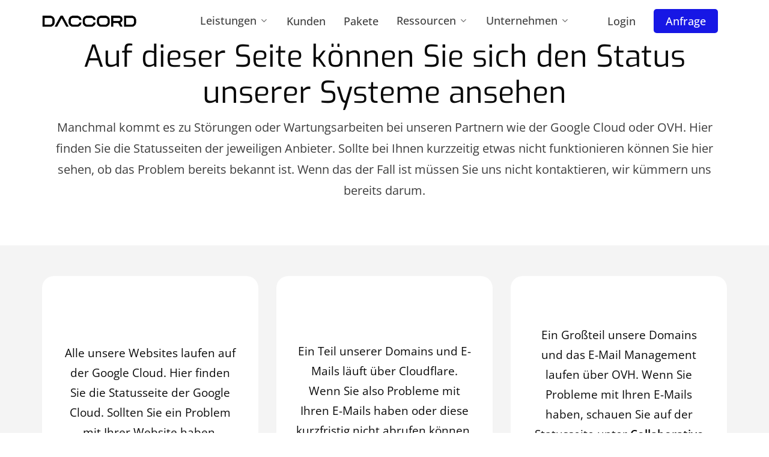

--- FILE ---
content_type: text/html; charset=UTF-8
request_url: https://daccord.io/status/
body_size: 18000
content:
<!doctype html>
<html lang="de" class="no-js">
<head>
	<meta charset="UTF-8">
	<meta name="viewport" content="width=device-width, initial-scale=1, maximum-scale=5" /><script type="text/javascript" data-cookieconsent="ignore">
	window.dataLayer = window.dataLayer || [];

	function gtag() {
		dataLayer.push(arguments);
	}

	gtag("consent", "default", {
		ad_personalization: "denied",
		ad_storage: "denied",
		ad_user_data: "denied",
		analytics_storage: "denied",
		functionality_storage: "denied",
		personalization_storage: "denied",
		security_storage: "granted",
		wait_for_update: 500,
	});
	gtag("set", "ads_data_redaction", true);
	</script>
<script type="text/javascript"
		id="Cookiebot"
		src="https://consent.cookiebot.com/uc.js"
		data-implementation="wp"
		data-cbid="b2fa17a6-2d36-445e-86d2-efd94cab8273"
							data-blockingmode="auto"
	></script>
<meta name='robots' content='index, follow, max-image-preview:large, max-snippet:-1, max-video-preview:-1' />
	<style>img:is([sizes="auto" i], [sizes^="auto," i]) { contain-intrinsic-size: 3000px 1500px }</style>
	
	<!-- This site is optimized with the Yoast SEO plugin v26.8 - https://yoast.com/product/yoast-seo-wordpress/ -->
	<title>Status - DACCORD</title>
	<link rel="canonical" href="https://daccord.io/status/" />
	<meta property="og:locale" content="de_DE" />
	<meta property="og:type" content="article" />
	<meta property="og:title" content="Status - DACCORD" />
	<meta property="og:url" content="https://daccord.io/status/" />
	<meta property="og:site_name" content="DACCORD" />
	<meta property="article:publisher" content="https://www.facebook.com/daccord.io" />
	<meta property="article:modified_time" content="2023-07-18T21:39:33+00:00" />
	<meta name="twitter:card" content="summary_large_image" />
	<meta name="twitter:label1" content="Geschätzte Lesezeit" />
	<meta name="twitter:data1" content="3 Minuten" />
	<script type="application/ld+json" class="yoast-schema-graph">{"@context":"https://schema.org","@graph":[{"@type":"WebPage","@id":"https://daccord.io/status/","url":"https://daccord.io/status/","name":"Status - DACCORD","isPartOf":{"@id":"https://daccord.io/#website"},"datePublished":"2021-12-09T13:28:31+00:00","dateModified":"2023-07-18T21:39:33+00:00","breadcrumb":{"@id":"https://daccord.io/status/#breadcrumb"},"inLanguage":"de","potentialAction":[{"@type":"ReadAction","target":["https://daccord.io/status/"]}]},{"@type":"BreadcrumbList","@id":"https://daccord.io/status/#breadcrumb","itemListElement":[{"@type":"ListItem","position":1,"name":"Startseite","item":"https://daccord.io/"},{"@type":"ListItem","position":2,"name":"Status"}]},{"@type":"WebSite","@id":"https://daccord.io/#website","url":"https://daccord.io/","name":"DACCORD","description":"Die Full Service WordPress Agentur","publisher":{"@id":"https://daccord.io/#organization"},"potentialAction":[{"@type":"SearchAction","target":{"@type":"EntryPoint","urlTemplate":"https://daccord.io/?s={search_term_string}"},"query-input":{"@type":"PropertyValueSpecification","valueRequired":true,"valueName":"search_term_string"}}],"inLanguage":"de"},{"@type":"Organization","@id":"https://daccord.io/#organization","name":"DACCORD","url":"https://daccord.io/","logo":{"@type":"ImageObject","inLanguage":"de","@id":"https://daccord.io/#/schema/logo/image/","url":"https://daccord.io/wp-content/uploads/2021/11/daccord1-final-removebg-preview-1-e1637845653427.png","contentUrl":"https://daccord.io/wp-content/uploads/2021/11/daccord1-final-removebg-preview-1-e1637845653427.png","width":1027,"height":130,"caption":"DACCORD"},"image":{"@id":"https://daccord.io/#/schema/logo/image/"},"sameAs":["https://www.facebook.com/daccord.io","https://www.linkedin.com/company/65336965/","https://www.instagram.com/daccord.io/"]}]}</script>
	<!-- / Yoast SEO plugin. -->



<link rel="alternate" type="application/rss+xml" title="DACCORD &raquo; Feed" href="https://daccord.io/feed/" />
<link rel="alternate" type="application/rss+xml" title="DACCORD &raquo; Kommentar-Feed" href="https://daccord.io/comments/feed/" />
<link rel="preload" href="https://daccord.io/wp-content/themes/salient/css/fonts/icomoon.woff?v=1.6" as="font" type="font/woff" crossorigin="anonymous"><style id='global-styles-inline-css' type='text/css'>
:root{--wp--preset--aspect-ratio--square: 1;--wp--preset--aspect-ratio--4-3: 4/3;--wp--preset--aspect-ratio--3-4: 3/4;--wp--preset--aspect-ratio--3-2: 3/2;--wp--preset--aspect-ratio--2-3: 2/3;--wp--preset--aspect-ratio--16-9: 16/9;--wp--preset--aspect-ratio--9-16: 9/16;--wp--preset--color--black: #000000;--wp--preset--color--cyan-bluish-gray: #abb8c3;--wp--preset--color--white: #ffffff;--wp--preset--color--pale-pink: #f78da7;--wp--preset--color--vivid-red: #cf2e2e;--wp--preset--color--luminous-vivid-orange: #ff6900;--wp--preset--color--luminous-vivid-amber: #fcb900;--wp--preset--color--light-green-cyan: #7bdcb5;--wp--preset--color--vivid-green-cyan: #00d084;--wp--preset--color--pale-cyan-blue: #8ed1fc;--wp--preset--color--vivid-cyan-blue: #0693e3;--wp--preset--color--vivid-purple: #9b51e0;--wp--preset--gradient--vivid-cyan-blue-to-vivid-purple: linear-gradient(135deg,rgba(6,147,227,1) 0%,rgb(155,81,224) 100%);--wp--preset--gradient--light-green-cyan-to-vivid-green-cyan: linear-gradient(135deg,rgb(122,220,180) 0%,rgb(0,208,130) 100%);--wp--preset--gradient--luminous-vivid-amber-to-luminous-vivid-orange: linear-gradient(135deg,rgba(252,185,0,1) 0%,rgba(255,105,0,1) 100%);--wp--preset--gradient--luminous-vivid-orange-to-vivid-red: linear-gradient(135deg,rgba(255,105,0,1) 0%,rgb(207,46,46) 100%);--wp--preset--gradient--very-light-gray-to-cyan-bluish-gray: linear-gradient(135deg,rgb(238,238,238) 0%,rgb(169,184,195) 100%);--wp--preset--gradient--cool-to-warm-spectrum: linear-gradient(135deg,rgb(74,234,220) 0%,rgb(151,120,209) 20%,rgb(207,42,186) 40%,rgb(238,44,130) 60%,rgb(251,105,98) 80%,rgb(254,248,76) 100%);--wp--preset--gradient--blush-light-purple: linear-gradient(135deg,rgb(255,206,236) 0%,rgb(152,150,240) 100%);--wp--preset--gradient--blush-bordeaux: linear-gradient(135deg,rgb(254,205,165) 0%,rgb(254,45,45) 50%,rgb(107,0,62) 100%);--wp--preset--gradient--luminous-dusk: linear-gradient(135deg,rgb(255,203,112) 0%,rgb(199,81,192) 50%,rgb(65,88,208) 100%);--wp--preset--gradient--pale-ocean: linear-gradient(135deg,rgb(255,245,203) 0%,rgb(182,227,212) 50%,rgb(51,167,181) 100%);--wp--preset--gradient--electric-grass: linear-gradient(135deg,rgb(202,248,128) 0%,rgb(113,206,126) 100%);--wp--preset--gradient--midnight: linear-gradient(135deg,rgb(2,3,129) 0%,rgb(40,116,252) 100%);--wp--preset--font-size--small: 13px;--wp--preset--font-size--medium: 20px;--wp--preset--font-size--large: 36px;--wp--preset--font-size--x-large: 42px;--wp--preset--spacing--20: 0.44rem;--wp--preset--spacing--30: 0.67rem;--wp--preset--spacing--40: 1rem;--wp--preset--spacing--50: 1.5rem;--wp--preset--spacing--60: 2.25rem;--wp--preset--spacing--70: 3.38rem;--wp--preset--spacing--80: 5.06rem;--wp--preset--shadow--natural: 6px 6px 9px rgba(0, 0, 0, 0.2);--wp--preset--shadow--deep: 12px 12px 50px rgba(0, 0, 0, 0.4);--wp--preset--shadow--sharp: 6px 6px 0px rgba(0, 0, 0, 0.2);--wp--preset--shadow--outlined: 6px 6px 0px -3px rgba(255, 255, 255, 1), 6px 6px rgba(0, 0, 0, 1);--wp--preset--shadow--crisp: 6px 6px 0px rgba(0, 0, 0, 1);}:root { --wp--style--global--content-size: 1300px;--wp--style--global--wide-size: 1300px; }:where(body) { margin: 0; }.wp-site-blocks > .alignleft { float: left; margin-right: 2em; }.wp-site-blocks > .alignright { float: right; margin-left: 2em; }.wp-site-blocks > .aligncenter { justify-content: center; margin-left: auto; margin-right: auto; }:where(.is-layout-flex){gap: 0.5em;}:where(.is-layout-grid){gap: 0.5em;}.is-layout-flow > .alignleft{float: left;margin-inline-start: 0;margin-inline-end: 2em;}.is-layout-flow > .alignright{float: right;margin-inline-start: 2em;margin-inline-end: 0;}.is-layout-flow > .aligncenter{margin-left: auto !important;margin-right: auto !important;}.is-layout-constrained > .alignleft{float: left;margin-inline-start: 0;margin-inline-end: 2em;}.is-layout-constrained > .alignright{float: right;margin-inline-start: 2em;margin-inline-end: 0;}.is-layout-constrained > .aligncenter{margin-left: auto !important;margin-right: auto !important;}.is-layout-constrained > :where(:not(.alignleft):not(.alignright):not(.alignfull)){max-width: var(--wp--style--global--content-size);margin-left: auto !important;margin-right: auto !important;}.is-layout-constrained > .alignwide{max-width: var(--wp--style--global--wide-size);}body .is-layout-flex{display: flex;}.is-layout-flex{flex-wrap: wrap;align-items: center;}.is-layout-flex > :is(*, div){margin: 0;}body .is-layout-grid{display: grid;}.is-layout-grid > :is(*, div){margin: 0;}body{padding-top: 0px;padding-right: 0px;padding-bottom: 0px;padding-left: 0px;}:root :where(.wp-element-button, .wp-block-button__link){background-color: #32373c;border-width: 0;color: #fff;font-family: inherit;font-size: inherit;line-height: inherit;padding: calc(0.667em + 2px) calc(1.333em + 2px);text-decoration: none;}.has-black-color{color: var(--wp--preset--color--black) !important;}.has-cyan-bluish-gray-color{color: var(--wp--preset--color--cyan-bluish-gray) !important;}.has-white-color{color: var(--wp--preset--color--white) !important;}.has-pale-pink-color{color: var(--wp--preset--color--pale-pink) !important;}.has-vivid-red-color{color: var(--wp--preset--color--vivid-red) !important;}.has-luminous-vivid-orange-color{color: var(--wp--preset--color--luminous-vivid-orange) !important;}.has-luminous-vivid-amber-color{color: var(--wp--preset--color--luminous-vivid-amber) !important;}.has-light-green-cyan-color{color: var(--wp--preset--color--light-green-cyan) !important;}.has-vivid-green-cyan-color{color: var(--wp--preset--color--vivid-green-cyan) !important;}.has-pale-cyan-blue-color{color: var(--wp--preset--color--pale-cyan-blue) !important;}.has-vivid-cyan-blue-color{color: var(--wp--preset--color--vivid-cyan-blue) !important;}.has-vivid-purple-color{color: var(--wp--preset--color--vivid-purple) !important;}.has-black-background-color{background-color: var(--wp--preset--color--black) !important;}.has-cyan-bluish-gray-background-color{background-color: var(--wp--preset--color--cyan-bluish-gray) !important;}.has-white-background-color{background-color: var(--wp--preset--color--white) !important;}.has-pale-pink-background-color{background-color: var(--wp--preset--color--pale-pink) !important;}.has-vivid-red-background-color{background-color: var(--wp--preset--color--vivid-red) !important;}.has-luminous-vivid-orange-background-color{background-color: var(--wp--preset--color--luminous-vivid-orange) !important;}.has-luminous-vivid-amber-background-color{background-color: var(--wp--preset--color--luminous-vivid-amber) !important;}.has-light-green-cyan-background-color{background-color: var(--wp--preset--color--light-green-cyan) !important;}.has-vivid-green-cyan-background-color{background-color: var(--wp--preset--color--vivid-green-cyan) !important;}.has-pale-cyan-blue-background-color{background-color: var(--wp--preset--color--pale-cyan-blue) !important;}.has-vivid-cyan-blue-background-color{background-color: var(--wp--preset--color--vivid-cyan-blue) !important;}.has-vivid-purple-background-color{background-color: var(--wp--preset--color--vivid-purple) !important;}.has-black-border-color{border-color: var(--wp--preset--color--black) !important;}.has-cyan-bluish-gray-border-color{border-color: var(--wp--preset--color--cyan-bluish-gray) !important;}.has-white-border-color{border-color: var(--wp--preset--color--white) !important;}.has-pale-pink-border-color{border-color: var(--wp--preset--color--pale-pink) !important;}.has-vivid-red-border-color{border-color: var(--wp--preset--color--vivid-red) !important;}.has-luminous-vivid-orange-border-color{border-color: var(--wp--preset--color--luminous-vivid-orange) !important;}.has-luminous-vivid-amber-border-color{border-color: var(--wp--preset--color--luminous-vivid-amber) !important;}.has-light-green-cyan-border-color{border-color: var(--wp--preset--color--light-green-cyan) !important;}.has-vivid-green-cyan-border-color{border-color: var(--wp--preset--color--vivid-green-cyan) !important;}.has-pale-cyan-blue-border-color{border-color: var(--wp--preset--color--pale-cyan-blue) !important;}.has-vivid-cyan-blue-border-color{border-color: var(--wp--preset--color--vivid-cyan-blue) !important;}.has-vivid-purple-border-color{border-color: var(--wp--preset--color--vivid-purple) !important;}.has-vivid-cyan-blue-to-vivid-purple-gradient-background{background: var(--wp--preset--gradient--vivid-cyan-blue-to-vivid-purple) !important;}.has-light-green-cyan-to-vivid-green-cyan-gradient-background{background: var(--wp--preset--gradient--light-green-cyan-to-vivid-green-cyan) !important;}.has-luminous-vivid-amber-to-luminous-vivid-orange-gradient-background{background: var(--wp--preset--gradient--luminous-vivid-amber-to-luminous-vivid-orange) !important;}.has-luminous-vivid-orange-to-vivid-red-gradient-background{background: var(--wp--preset--gradient--luminous-vivid-orange-to-vivid-red) !important;}.has-very-light-gray-to-cyan-bluish-gray-gradient-background{background: var(--wp--preset--gradient--very-light-gray-to-cyan-bluish-gray) !important;}.has-cool-to-warm-spectrum-gradient-background{background: var(--wp--preset--gradient--cool-to-warm-spectrum) !important;}.has-blush-light-purple-gradient-background{background: var(--wp--preset--gradient--blush-light-purple) !important;}.has-blush-bordeaux-gradient-background{background: var(--wp--preset--gradient--blush-bordeaux) !important;}.has-luminous-dusk-gradient-background{background: var(--wp--preset--gradient--luminous-dusk) !important;}.has-pale-ocean-gradient-background{background: var(--wp--preset--gradient--pale-ocean) !important;}.has-electric-grass-gradient-background{background: var(--wp--preset--gradient--electric-grass) !important;}.has-midnight-gradient-background{background: var(--wp--preset--gradient--midnight) !important;}.has-small-font-size{font-size: var(--wp--preset--font-size--small) !important;}.has-medium-font-size{font-size: var(--wp--preset--font-size--medium) !important;}.has-large-font-size{font-size: var(--wp--preset--font-size--large) !important;}.has-x-large-font-size{font-size: var(--wp--preset--font-size--x-large) !important;}
:where(.wp-block-post-template.is-layout-flex){gap: 1.25em;}:where(.wp-block-post-template.is-layout-grid){gap: 1.25em;}
:where(.wp-block-columns.is-layout-flex){gap: 2em;}:where(.wp-block-columns.is-layout-grid){gap: 2em;}
:root :where(.wp-block-pullquote){font-size: 1.5em;line-height: 1.6;}
</style>
<link rel='stylesheet' id='contact-form-7-css' href='https://daccord.io/wp-content/plugins/contact-form-7/includes/css/styles.css?ver=6.1.4' type='text/css' media='all' />
<link rel='stylesheet' id='wp-components-css' href='https://daccord.io/wp-includes/css/dist/components/style.min.css?ver=6.7.4' type='text/css' media='all' />
<link rel='stylesheet' id='godaddy-styles-css' href='https://daccord.io/wp-content/plugins/coblocks/includes/Dependencies/GoDaddy/Styles/build/latest.css?ver=2.0.2' type='text/css' media='all' />
<link rel='stylesheet' id='salient-grid-system-css' href='https://daccord.io/wp-content/themes/salient/css/build/grid-system.css?ver=17.0.0' type='text/css' media='all' />
<link rel='stylesheet' id='main-styles-css' href='https://daccord.io/wp-content/themes/salient/css/build/style.css?ver=17.0.0' type='text/css' media='all' />
<style id='main-styles-inline-css' type='text/css'>
html body[data-header-resize="1"] .container-wrap, 
			html body[data-header-format="left-header"][data-header-resize="0"] .container-wrap, 
			html body[data-header-resize="0"] .container-wrap, 
			body[data-header-format="left-header"][data-header-resize="0"] .container-wrap { 
				padding-top: 0; 
			} 
			.main-content > .row > #breadcrumbs.yoast { 
				padding: 20px 0; 
			}
</style>
<link rel='stylesheet' id='nectar-header-layout-centered-menu-css' href='https://daccord.io/wp-content/themes/salient/css/build/header/header-layout-centered-menu.css?ver=17.0.0' type='text/css' media='all' />
<link rel='stylesheet' id='nectar-element-testimonial-css' href='https://daccord.io/wp-content/themes/salient/css/build/elements/element-testimonial.css?ver=17.0.0' type='text/css' media='all' />
<link rel='stylesheet' id='nectar-element-wpb-column-border-css' href='https://daccord.io/wp-content/themes/salient/css/build/elements/element-wpb-column-border.css?ver=17.0.0' type='text/css' media='all' />
<link rel='stylesheet' id='nectar-cf7-css' href='https://daccord.io/wp-content/themes/salient/css/build/third-party/cf7.css?ver=17.0.0' type='text/css' media='all' />
<link rel='stylesheet' id='nectar-wpforms-css' href='https://daccord.io/wp-content/themes/salient/css/build/third-party/wpforms.css?ver=17.0.0' type='text/css' media='all' />
<link rel='stylesheet' id='nectar_default_font_open_sans-css' href='//daccord.io/wp-content/uploads/omgf/nectar_default_font_open_sans/nectar_default_font_open_sans.css?ver=1714935669' type='text/css' media='all' />
<link rel='stylesheet' id='responsive-css' href='https://daccord.io/wp-content/themes/salient/css/build/responsive.css?ver=17.0.0' type='text/css' media='all' />
<link rel='stylesheet' id='nectar-flickity-css' href='https://daccord.io/wp-content/themes/salient/css/build/plugins/flickity.css?ver=17.0.0' type='text/css' media='all' />
<link rel='stylesheet' id='select2-css' href='https://daccord.io/wp-content/themes/salient/css/build/plugins/select2.css?ver=4.0.1' type='text/css' media='all' />
<link rel='stylesheet' id='skin-material-css' href='https://daccord.io/wp-content/themes/salient/css/build/skin-material.css?ver=17.0.0' type='text/css' media='all' />
<link rel='stylesheet' id='salient-wp-menu-dynamic-css' href='https://daccord.io/wp-content/uploads/salient/menu-dynamic.css?ver=62814' type='text/css' media='all' />
<link rel='stylesheet' id='js_composer_front-css' href='https://daccord.io/wp-content/plugins/js_composer_salient/assets/css/js_composer.min.css?ver=7.8.1' type='text/css' media='all' />
<link rel='stylesheet' id='dynamic-css-css' href='https://daccord.io/wp-content/themes/salient/css/salient-dynamic-styles.css?ver=30347' type='text/css' media='all' />
<style id='dynamic-css-inline-css' type='text/css'>
.no-rgba #header-space{display:none;}@media only screen and (max-width:999px){body #header-space[data-header-mobile-fixed="1"]{display:none;}#header-outer[data-mobile-fixed="false"]{position:absolute;}}@media only screen and (max-width:999px){body:not(.nectar-no-flex-height) #header-space[data-secondary-header-display="full"]:not([data-header-mobile-fixed="false"]){display:block!important;margin-bottom:-45px;}#header-space[data-secondary-header-display="full"][data-header-mobile-fixed="false"]{display:none;}}@media only screen and (min-width:1000px){#header-space{display:none;}.nectar-slider-wrap.first-section,.parallax_slider_outer.first-section,.full-width-content.first-section,.parallax_slider_outer.first-section .swiper-slide .content,.nectar-slider-wrap.first-section .swiper-slide .content,#page-header-bg,.nder-page-header,#page-header-wrap,.full-width-section.first-section{margin-top:0!important;}body #page-header-bg,body #page-header-wrap{height:70px;}body #search-outer{z-index:100000;}}@media only screen and (min-width:1000px){#page-header-wrap.fullscreen-header,#page-header-wrap.fullscreen-header #page-header-bg,html:not(.nectar-box-roll-loaded) .nectar-box-roll > #page-header-bg.fullscreen-header,.nectar_fullscreen_zoom_recent_projects,#nectar_fullscreen_rows:not(.afterLoaded) > div{height:100vh;}.wpb_row.vc_row-o-full-height.top-level,.wpb_row.vc_row-o-full-height.top-level > .col.span_12{min-height:100vh;}#page-header-bg[data-alignment-v="middle"] .span_6 .inner-wrap,#page-header-bg[data-alignment-v="top"] .span_6 .inner-wrap,.blog-archive-header.color-bg .container{padding-top:70px;}#page-header-wrap.container #page-header-bg .span_6 .inner-wrap{padding-top:0;}.nectar-slider-wrap[data-fullscreen="true"]:not(.loaded),.nectar-slider-wrap[data-fullscreen="true"]:not(.loaded) .swiper-container{height:calc(100vh + 2px)!important;}.admin-bar .nectar-slider-wrap[data-fullscreen="true"]:not(.loaded),.admin-bar .nectar-slider-wrap[data-fullscreen="true"]:not(.loaded) .swiper-container{height:calc(100vh - 30px)!important;}}@media only screen and (max-width:999px){#page-header-bg[data-alignment-v="middle"]:not(.fullscreen-header) .span_6 .inner-wrap,#page-header-bg[data-alignment-v="top"] .span_6 .inner-wrap,.blog-archive-header.color-bg .container{padding-top:29px;}.vc_row.top-level.full-width-section:not(.full-width-ns) > .span_12,#page-header-bg[data-alignment-v="bottom"] .span_6 .inner-wrap{padding-top:19px;}}@media only screen and (max-width:690px){.vc_row.top-level.full-width-section:not(.full-width-ns) > .span_12{padding-top:29px;}.vc_row.top-level.full-width-content .nectar-recent-posts-single_featured .recent-post-container > .inner-wrap{padding-top:19px;}}@media only screen and (max-width:999px){.full-width-ns .nectar-slider-wrap .swiper-slide[data-y-pos="middle"] .content,.full-width-ns .nectar-slider-wrap .swiper-slide[data-y-pos="top"] .content{padding-top:30px;}}@media only screen and (max-width:999px){.using-mobile-browser #nectar_fullscreen_rows:not(.afterLoaded):not([data-mobile-disable="on"]) > div{height:calc(100vh - 76px);}.using-mobile-browser .wpb_row.vc_row-o-full-height.top-level,.using-mobile-browser .wpb_row.vc_row-o-full-height.top-level > .col.span_12,[data-permanent-transparent="1"].using-mobile-browser .wpb_row.vc_row-o-full-height.top-level,[data-permanent-transparent="1"].using-mobile-browser .wpb_row.vc_row-o-full-height.top-level > .col.span_12{min-height:calc(100vh - 76px);}html:not(.nectar-box-roll-loaded) .nectar-box-roll > #page-header-bg.fullscreen-header,.nectar_fullscreen_zoom_recent_projects,.nectar-slider-wrap[data-fullscreen="true"]:not(.loaded),.nectar-slider-wrap[data-fullscreen="true"]:not(.loaded) .swiper-container,#nectar_fullscreen_rows:not(.afterLoaded):not([data-mobile-disable="on"]) > div{height:calc(100vh - 1px);}.wpb_row.vc_row-o-full-height.top-level,.wpb_row.vc_row-o-full-height.top-level > .col.span_12{min-height:calc(100vh - 1px);}body[data-transparent-header="false"] #ajax-content-wrap.no-scroll{min-height:calc(100vh - 1px);height:calc(100vh - 1px);}}#nectar_fullscreen_rows{background-color:transparent;}body .container-wrap .wpb_row[data-column-margin="none"]:not(.full-width-section):not(.full-width-content),html body .wpb_row[data-column-margin="none"]:not(.full-width-section):not(.full-width-content){margin-bottom:0;}body .container-wrap .vc_row-fluid[data-column-margin="none"] > .span_12,html body .vc_row-fluid[data-column-margin="none"] > .span_12,body .container-wrap .vc_row-fluid[data-column-margin="none"] .full-page-inner > .container > .span_12,body .container-wrap .vc_row-fluid[data-column-margin="none"] .full-page-inner > .span_12{margin-left:0;margin-right:0;}body .container-wrap .vc_row-fluid[data-column-margin="none"] .wpb_column:not(.child_column),body .container-wrap .inner_row[data-column-margin="none"] .child_column,html body .vc_row-fluid[data-column-margin="none"] .wpb_column:not(.child_column),html body .inner_row[data-column-margin="none"] .child_column{padding-left:0;padding-right:0;}.wpb_row[data-using-ctc="true"] h1,.wpb_row[data-using-ctc="true"] h2,.wpb_row[data-using-ctc="true"] h3,.wpb_row[data-using-ctc="true"] h4,.wpb_row[data-using-ctc="true"] h5,.wpb_row[data-using-ctc="true"] h6{color:inherit}.wpb_column.el_spacing_0px > .vc_column-inner > .wpb_wrapper > div:not(:last-child),.wpb_column.el_spacing_0px > .n-sticky > .vc_column-inner > .wpb_wrapper > div:not(:last-child){margin-bottom:0;}.col.padding-3-percent > .vc_column-inner,.col.padding-3-percent > .n-sticky > .vc_column-inner{padding:calc(600px * 0.03);}@media only screen and (max-width:690px){.col.padding-3-percent > .vc_column-inner,.col.padding-3-percent > .n-sticky > .vc_column-inner{padding:calc(100vw * 0.03);}}@media only screen and (min-width:1000px){.col.padding-3-percent > .vc_column-inner,.col.padding-3-percent > .n-sticky > .vc_column-inner{padding:calc((100vw - 180px) * 0.03);}.column_container:not(.vc_col-sm-12) .col.padding-3-percent > .vc_column-inner{padding:calc((100vw - 180px) * 0.015);}}@media only screen and (min-width:1425px){.col.padding-3-percent > .vc_column-inner{padding:calc(1245px * 0.03);}.column_container:not(.vc_col-sm-12) .col.padding-3-percent > .vc_column-inner{padding:calc(1245px * 0.015);}}.full-width-content .col.padding-3-percent > .vc_column-inner{padding:calc(100vw * 0.03);}@media only screen and (max-width:999px){.full-width-content .col.padding-3-percent > .vc_column-inner{padding:calc(100vw * 0.03);}}@media only screen and (min-width:1000px){.full-width-content .column_container:not(.vc_col-sm-12) .col.padding-3-percent > .vc_column-inner{padding:calc(100vw * 0.015);}}.wpb_column[data-border-radius="20px"],.wpb_column[data-border-radius="20px"] > .vc_column-inner,.wpb_column[data-border-radius="20px"] > .vc_column-inner > .column-link,.wpb_column[data-border-radius="20px"] > .vc_column-inner > .column-bg-overlay-wrap,.wpb_column[data-border-radius="20px"] > .vc_column-inner > .column-image-bg-wrap[data-bg-animation="zoom-out-reveal"],.wpb_column[data-border-radius="20px"] > .vc_column-inner > .column-image-bg-wrap .column-image-bg,.wpb_column[data-border-radius="20px"] > .vc_column-inner > .column-image-bg-wrap[data-n-parallax-bg="true"],.wpb_column[data-border-radius="20px"] > .n-sticky > .vc_column-inner,.wpb_column[data-border-radius="20px"] > .n-sticky > .vc_column-inner > .column-bg-overlay-wrap{border-radius:20px;}.wpb_column.child_column.el_spacing_0px > .vc_column-inner > .wpb_wrapper > div:not(:last-child),.wpb_column.child_column.el_spacing_0px > .n-sticky > .vc_column-inner > .wpb_wrapper > div:not(:last-child){margin-bottom:0;}.img-with-aniamtion-wrap[data-max-width="50%"].center .inner{display:inline-block;}.img-with-aniamtion-wrap.custom-width-40pct .inner{max-width:40%;}.img-with-aniamtion-wrap[data-max-width="custom"].center .inner{display:inline-block;}.nectar-split-heading .heading-line{display:block;overflow:hidden;position:relative}.nectar-split-heading .heading-line >div{display:block;transform:translateY(200%);-webkit-transform:translateY(200%)}.nectar-split-heading h1{margin-bottom:0}@media only screen and (min-width:1000px){.nectar-split-heading[data-custom-font-size="true"] h1,.nectar-split-heading[data-custom-font-size="true"] h2,.row .nectar-split-heading[data-custom-font-size="true"] h3,.row .nectar-split-heading[data-custom-font-size="true"] h4,.row .nectar-split-heading[data-custom-font-size="true"] h5,.row .nectar-split-heading[data-custom-font-size="true"] h6,.row .nectar-split-heading[data-custom-font-size="true"] i{font-size:inherit;line-height:inherit;}}@media only screen,print{#ajax-content-wrap .font_size_7vh.nectar-split-heading,.font_size_7vh.nectar-split-heading{font-size:7vh!important;}}@media only screen,print{#ajax-content-wrap .font_size_7vh.nectar-split-heading,.font_size_7vh.nectar-split-heading,#header-outer .font_size_7vh.nectar-split-heading{font-size:7vh!important;}}@media only screen and (max-width:690px){html #ajax-content-wrap .font_size_phone_40px.nectar-split-heading,html .font_size_phone_40px.nectar-split-heading{font-size:40px!important;}}@media only screen and (max-width:690px){html #ajax-content-wrap .container-wrap .font_size_phone_40px.nectar-split-heading,html .container-wrap .font_size_phone_40px.nectar-split-heading,html #header-outer .font_size_phone_40px.nectar-split-heading{font-size:40px!important;}}.centered-text .nectar-split-heading[data-animation-type="line-reveal-by-space"] h1,.centered-text .nectar-split-heading[data-animation-type="line-reveal-by-space"] h2,.centered-text .nectar-split-heading[data-animation-type="line-reveal-by-space"] h3,.centered-text .nectar-split-heading[data-animation-type="line-reveal-by-space"] h4{margin:0 auto;}.nectar-split-heading[data-animation-type="line-reveal-by-space"]:not(.markup-generated){opacity:0;}.nectar-split-heading[data-animation-type="line-reveal-by-space"]:not(.markup-generated).animated-in{opacity:1;}@media only screen and (max-width:999px){.nectar-split-heading[data-m-rm-animation="true"]{opacity:1!important;}}.nectar-split-heading[data-animation-type="line-reveal-by-space"] > * > span{position:relative;display:inline-block;overflow:hidden;}.nectar-split-heading[data-animation-type="line-reveal-by-space"] span{vertical-align:bottom;}.nectar-split-heading[data-animation-type="line-reveal-by-space"] span{line-height:1.2;}@media only screen and (min-width:1000px){.nectar-split-heading[data-animation-type="line-reveal-by-space"]:not(.markup-generated) > *{line-height:1.2;}}@media only screen and (max-width:999px){.nectar-split-heading[data-animation-type="line-reveal-by-space"]:not([data-m-rm-animation="true"]):not(.markup-generated) > *{line-height:1.2;}}.nectar-split-heading[data-animation-type="line-reveal-by-space"][data-stagger="true"]:not([data-text-effect*="letter-reveal"]) span .inner{transition:transform 1.2s cubic-bezier(0.25,1,0.5,1),opacity 1.2s cubic-bezier(0.25,1,0.5,1);}.nectar-split-heading[data-animation-type="line-reveal-by-space"] span .inner{position:relative;display:inline-block;-webkit-transform:translateY(1.3em);transform:translateY(1.3em);}.nectar-split-heading[data-animation-type="line-reveal-by-space"] span .inner.animated{-webkit-transform:none;transform:none;opacity:1;}.nectar-split-heading[data-text-effect="none"]{opacity:1!important;}.nectar-split-heading[data-animation-type="line-reveal-by-space"][data-align="left"]{display:flex;justify-content:flex-start;}.nectar-split-heading[data-animation-type="line-reveal-by-space"][data-align="center"]{display:flex;justify-content:center;}.nectar-split-heading[data-animation-type="line-reveal-by-space"][data-align="right"]{display:flex;justify-content:flex-end;}@media only screen and (max-width:999px){.nectar-split-heading[data-animation-type="line-reveal-by-space"][data-m-align="left"]{display:flex;justify-content:flex-start;}.nectar-split-heading[data-animation-type="line-reveal-by-space"][data-m-align="center"]{display:flex;justify-content:center;}.nectar-split-heading[data-animation-type="line-reveal-by-space"][data-m-align="right"]{display:flex;justify-content:flex-end;}}@media only screen and (max-width:999px){.vc_row.top_padding_tablet_30pct{padding-top:30%!important;}}@media only screen and (max-width:999px){.vc_row.bottom_padding_tablet_30pct{padding-bottom:30%!important;}}@media only screen and (max-width:690px){html body .nectar-split-heading.font_size_phone_40px{line-height:48px;}html body .nectar-split-heading.font_size_phone_40px *{line-height:inherit;}}@media only screen and (max-width:690px){.nectar-split-heading.font_size_phone_40px *{font-size:inherit!important;}}@media only screen and (max-width:690px){.vc_row.top_padding_phone_30pct{padding-top:30%!important;}}@media only screen and (max-width:690px){.vc_row.bottom_padding_phone_35pct{padding-bottom:35%!important;}}@media only screen and (max-width:690px){html body .wpb_column.force-phone-text-align-left,html body .wpb_column.force-phone-text-align-left .col{text-align:left!important;}html body .wpb_column.force-phone-text-align-right,html body .wpb_column.force-phone-text-align-right .col{text-align:right!important;}html body .wpb_column.force-phone-text-align-center,html body .wpb_column.force-phone-text-align-center .col,html body .wpb_column.force-phone-text-align-center .vc_custom_heading,html body .wpb_column.force-phone-text-align-center .nectar-cta{text-align:center!important;}.wpb_column.force-phone-text-align-center .img-with-aniamtion-wrap img{display:inline-block;}}body[data-aie] .col[data-padding-pos="bottom"] > .vc_column-inner,body #ajax-content-wrap .col[data-padding-pos="bottom"] > .vc_column-inner,#ajax-content-wrap .col[data-padding-pos="bottom"] > .n-sticky > .vc_column-inner{padding-right:0;padding-top:0;padding-left:0}.nectar_icon_wrap i{vertical-align:middle;top:0;}.nectar_icon_wrap i[class*="nectar-brands"]{display:inline-block;}.wpb_wrapper > .nectar_icon_wrap{margin-bottom:0;}.nectar_icon_wrap i{transition:color .25s ease;}.nectar_icon_wrap path{transition:fill .25s ease;}.nectar-pulsate i{display:block;border-radius:200px;background-color:currentColor;position:relative;}.nectar-pulsate i:after{display:block;position:absolute;top:50%;left:50%;content:"";width:100%;height:100%;margin:-50% auto auto -50%;-webkit-transform-origin:50% 50%;transform-origin:50% 50%;border-radius:50%;background-color:currentColor;opacity:1;z-index:11;pointer-events:none;animation:nectar_pulsate 2s cubic-bezier(.2,1,.2,1) infinite;}@keyframes nectar_pulsate{0%{opacity:0.6;transform:scale(1);}100%{opacity:0;transform:scale(3);}}.nectar_icon_wrap[data-style*="default"][data-color*="extra-color-gradient"] .nectar_icon i{border-radius:0!important;text-align:center;}.nectar_icon_wrap[data-style*="default"][data-color*="extra-color-gradient"] .nectar_icon i:before{vertical-align:top;}.nectar_icon_wrap[data-style*="default"][data-color*="extra-color-gradient"] .nectar_icon i[class*="fa-"],.nectar_icon_wrap[data-style*="default"][data-color*="extra-color-gradient"] .nectar_icon i[class^="icon-"]{vertical-align:baseline;}.nectar_icon_wrap[data-padding="5px"] .nectar_icon{padding:5px;}.img-with-aniamtion-wrap.custom-width-70pct .inner{max-width:70%;}.img-with-aniamtion-wrap.custom-width-30pct .inner{max-width:30%;}.img-with-aniamtion-wrap.custom-width-40pct .inner{max-width:40%;}.img-with-aniamtion-wrap.custom-width-80pct .inner{max-width:80%;}.img-with-aniamtion-wrap[data-max-width="custom"].center .inner{display:inline-block;}.nectar-split-heading .heading-line{display:block;overflow:hidden;position:relative}.nectar-split-heading .heading-line >div{display:block;transform:translateY(200%);-webkit-transform:translateY(200%)}.nectar-split-heading h1{margin-bottom:0}@media only screen and (min-width:1000px){.nectar-split-heading[data-custom-font-size="true"] h1,.nectar-split-heading[data-custom-font-size="true"] h2,.row .nectar-split-heading[data-custom-font-size="true"] h3,.row .nectar-split-heading[data-custom-font-size="true"] h4,.row .nectar-split-heading[data-custom-font-size="true"] h5,.row .nectar-split-heading[data-custom-font-size="true"] h6,.row .nectar-split-heading[data-custom-font-size="true"] i{font-size:inherit;line-height:inherit;}}@media only screen,print{#ajax-content-wrap .font_size_20px.nectar-split-heading,.font_size_20px.nectar-split-heading{font-size:20px!important;}}@media only screen,print{#ajax-content-wrap .font_size_20px.nectar-split-heading,.font_size_20px.nectar-split-heading,#header-outer .font_size_20px.nectar-split-heading{font-size:20px!important;}}.centered-text .nectar-split-heading[data-animation-type="line-reveal-by-space"] h1,.centered-text .nectar-split-heading[data-animation-type="line-reveal-by-space"] h2,.centered-text .nectar-split-heading[data-animation-type="line-reveal-by-space"] h3,.centered-text .nectar-split-heading[data-animation-type="line-reveal-by-space"] h4{margin:0 auto;}.nectar-split-heading[data-animation-type="line-reveal-by-space"]:not(.markup-generated){opacity:0;}.nectar-split-heading[data-animation-type="line-reveal-by-space"]:not(.markup-generated).animated-in{opacity:1;}@media only screen and (max-width:999px){.nectar-split-heading[data-m-rm-animation="true"]{opacity:1!important;}}.nectar-split-heading[data-animation-type="line-reveal-by-space"] > * > span{position:relative;display:inline-block;overflow:hidden;}.nectar-split-heading[data-animation-type="line-reveal-by-space"] span{vertical-align:bottom;}.nectar-split-heading[data-animation-type="line-reveal-by-space"] span{line-height:1.2;}@media only screen and (min-width:1000px){.nectar-split-heading[data-animation-type="line-reveal-by-space"]:not(.markup-generated) > *{line-height:1.2;}}@media only screen and (max-width:999px){.nectar-split-heading[data-animation-type="line-reveal-by-space"]:not([data-m-rm-animation="true"]):not(.markup-generated) > *{line-height:1.2;}}.nectar-split-heading[data-animation-type="line-reveal-by-space"][data-stagger="true"]:not([data-text-effect*="letter-reveal"]) span .inner{transition:transform 1.2s cubic-bezier(0.25,1,0.5,1),opacity 1.2s cubic-bezier(0.25,1,0.5,1);}.nectar-split-heading[data-animation-type="line-reveal-by-space"] span .inner{position:relative;display:inline-block;-webkit-transform:translateY(1.3em);transform:translateY(1.3em);}.nectar-split-heading[data-animation-type="line-reveal-by-space"] span .inner.animated{-webkit-transform:none;transform:none;opacity:1;}.nectar-split-heading[data-text-effect="none"]{opacity:1!important;}.nectar-split-heading[data-animation-type="line-reveal-by-space"][data-align="left"]{display:flex;justify-content:flex-start;}.nectar-split-heading[data-animation-type="line-reveal-by-space"][data-align="center"]{display:flex;justify-content:center;}.nectar-split-heading[data-animation-type="line-reveal-by-space"][data-align="right"]{display:flex;justify-content:flex-end;}@media only screen and (max-width:999px){.nectar-split-heading[data-animation-type="line-reveal-by-space"][data-m-align="left"]{display:flex;justify-content:flex-start;}.nectar-split-heading[data-animation-type="line-reveal-by-space"][data-m-align="center"]{display:flex;justify-content:center;}.nectar-split-heading[data-animation-type="line-reveal-by-space"][data-m-align="right"]{display:flex;justify-content:flex-end;}}@media only screen and (max-width:999px){.wpb_column.child_column.top_margin_tablet_30px{margin-top:30px!important;}}@media only screen and (max-width:999px){.nectar-cta.display_tablet_inherit{display:inherit;}}@media only screen and (max-width:999px){body .img-with-aniamtion-wrap.custom-width-tablet-30pct .inner{max-width:30%;}}@media only screen and (max-width:690px){body .img-with-aniamtion-wrap.custom-width-phone-75pct .inner{max-width:75%;}}@media only screen and (max-width:690px){.wpb_column.child_column.top_margin_phone_5pct{margin-top:5%!important;}}@media only screen and (max-width:690px){.vc_row.bottom_padding_phone_10pct{padding-bottom:10%!important;}}@media only screen and (max-width:690px){body .wpb_row .wpb_column.child_column.padding-3-percent_phone > .vc_column-inner,body .wpb_row .wpb_column.child_column.padding-3-percent_phone > .n-sticky > .vc_column-inner{padding:calc(690px * 0.03);}}@media only screen and (max-width:690px){body .img-with-aniamtion-wrap.custom-width-phone-50pct .inner{max-width:50%;}}@media only screen and (max-width:690px){.nectar-cta.display_phone_inherit{display:inherit;}}@media only screen and (max-width:690px){.vc_row.top_padding_phone_10pct{padding-top:10%!important;}}.screen-reader-text,.nectar-skip-to-content:not(:focus){border:0;clip:rect(1px,1px,1px,1px);clip-path:inset(50%);height:1px;margin:-1px;overflow:hidden;padding:0;position:absolute!important;width:1px;word-wrap:normal!important;}.row .col img:not([srcset]){width:auto;}.row .col img.img-with-animation.nectar-lazy:not([srcset]){width:100%;}
</style>
<link rel='stylesheet' id='salient-child-style-css' href='https://daccord.io/wp-content/themes/salient-child/style.css?ver=17.0.0' type='text/css' media='all' />
<link rel='stylesheet' id='redux-google-fonts-salient_redux-css' href='//daccord.io/wp-content/uploads/omgf/redux-google-fonts-salient_redux/redux-google-fonts-salient_redux.css?ver=1714935669' type='text/css' media='all' />
<script></script><link rel="https://api.w.org/" href="https://daccord.io/wp-json/" /><link rel="alternate" title="JSON" type="application/json" href="https://daccord.io/wp-json/wp/v2/pages/84108" /><link rel="EditURI" type="application/rsd+xml" title="RSD" href="https://daccord.io/xmlrpc.php?rsd" />
<meta name="generator" content="WordPress 6.7.4" />
<link rel='shortlink' href='https://daccord.io/?p=84108' />
<link rel="alternate" title="oEmbed (JSON)" type="application/json+oembed" href="https://daccord.io/wp-json/oembed/1.0/embed?url=https%3A%2F%2Fdaccord.io%2Fstatus%2F" />
<link rel="alternate" title="oEmbed (XML)" type="text/xml+oembed" href="https://daccord.io/wp-json/oembed/1.0/embed?url=https%3A%2F%2Fdaccord.io%2Fstatus%2F&#038;format=xml" />
<script type="text/javascript"> var root = document.getElementsByTagName( "html" )[0]; root.setAttribute( "class", "js" ); </script><meta name="generator" content="Powered by WPBakery Page Builder - drag and drop page builder for WordPress."/>
<!-- Google Tag Manager -->
<script>(function(w,d,s,l,i){w[l]=w[l]||[];w[l].push({'gtm.start':
new Date().getTime(),event:'gtm.js'});var f=d.getElementsByTagName(s)[0],
j=d.createElement(s),dl=l!='dataLayer'?'&l='+l:'';j.async=true;j.src=
'https://www.googletagmanager.com/gtm.js?id='+i+dl;f.parentNode.insertBefore(j,f);
})(window,document,'script','dataLayer','GTM-N53LHMF');</script>
<!-- End Google Tag Manager -->

<script async src="https://pagead2.googlesyndication.com/pagead/js/adsbygoogle.js?client=ca-pub-4488904086674657"
     crossorigin="anonymous"></script><link rel="icon" href="https://daccord.io/wp-content/uploads/2023/05/cropped-DACCORD-Icon-32x32.png" sizes="32x32" />
<link rel="icon" href="https://daccord.io/wp-content/uploads/2023/05/cropped-DACCORD-Icon-192x192.png" sizes="192x192" />
<link rel="apple-touch-icon" href="https://daccord.io/wp-content/uploads/2023/05/cropped-DACCORD-Icon-180x180.png" />
<meta name="msapplication-TileImage" content="https://daccord.io/wp-content/uploads/2023/05/cropped-DACCORD-Icon-270x270.png" />
		<style type="text/css" id="wp-custom-css">
			@media only screen and (max-width: 1000px) {
.fontsizemobile {font-size: 16px}
.fontsizemobile {line-height: 25px}
}

@media only screen and (max-width: 1000px) {
.citymenu {columns: 2}
}

@media only screen and (min-width: 1000px) {
.citymenu {columns: 8}
}

@media only screen and (max-width: 1000px) and (min-width: 1px) {
    body #header-outer {
        padding-top: 20px !important;
				padding-bottom: 20px !important;
    }
}

@media only screen and (max-width: 1000px) {
.nectar-button {
    width: 100% !important;
		text-align: center
}}

#header-outer #mobile-menu a > .sf-sub-indicator {
width: 100% !important;
text-align: end;
}

@media only screen and (min-width: 1000px) {
.arrow .menu-content::after {
	background-image: url(https://daccord.io/wp-content/uploads/2023/07/251410295-c4eab38d-98bf-4b08-b2df-b3c3e1e94014.svg);
    content: " ";
    display: block;
    width: 100%;
    height: 200px;
    -webkit-transform: scaleY(-1);
    -ms-transform: scaleY(-1);
    transform: scaleY(-1);
    margin-left: 0px;
    margin-top: 20px;
    background-origin: border-box;
    background-size: contain;
    background-repeat: no-repeat;
}
	
	.arrow .menu-item:last-child .menu-content::after {
	background-image: none;
}
}

@media only screen and (min-width: 1000px) {
.featured-media-under-header__featured-media {
    margin-top: 30px !important;
		margin-bottom: -50px
}
}

.dotted-background {
    background-image: radial-gradient(circle, #000000 1%, transparent 10%), radial-gradient(circle, #000000 1%, transparent 10%);
    background-size: 15px 15px;
    background-position: 1 1, 5px 5px;
}

.nectar-carousel-fixed-content {text-align: left}

.example-5 {
  position: relative;
}

.example-5 svg {
  position: absolute;
}

.example-5 .line {
  stroke-dasharray: 260;
  stroke-width: 1px;
  fill: transparent;
  stroke: rgba(78, 255, 13, 0.3);
  animation: svgAnimation 2.5s linear infinite;
}

@keyframes svgAnimation {
  from {
    stroke-dashoffset: 0;
  }
  to {
    stroke-dashoffset: 1000;
  }
}

.custom-background-section {
    background-image: linear-gradient(to right, transparent 99%, #C0C0C0 1%);
    background-size: 60px 100%;
}

.logo {
    filter: grayscale(100%) contrast(1000%);
}		</style>
		<style type="text/css" data-type="vc_shortcodes-default-css">.vc_do_custom_heading{margin-bottom:0.625rem;margin-top:0;}</style><style type="text/css" data-type="vc_shortcodes-custom-css">.vc_custom_1660046144293{margin-top: 10px !important;}</style><noscript><style> .wpb_animate_when_almost_visible { opacity: 1; }</style></noscript></head><body class="page-template-default page page-id-84108 material wpb-js-composer js-comp-ver-7.8.1 vc_responsive" data-footer-reveal="false" data-footer-reveal-shadow="none" data-header-format="centered-menu" data-body-border="off" data-boxed-style="" data-header-breakpoint="1200" data-dropdown-style="minimal" data-cae="easeOutQuart" data-cad="650" data-megamenu-width="contained" data-aie="none" data-ls="fancybox" data-apte="standard" data-hhun="1" data-fancy-form-rcs="1" data-form-style="default" data-form-submit="regular" data-is="minimal" data-button-style="slightly_rounded" data-user-account-button="false" data-flex-cols="true" data-col-gap="30px" data-header-inherit-rc="false" data-header-search="false" data-animated-anchors="true" data-ajax-transitions="false" data-full-width-header="false" data-slide-out-widget-area="true" data-slide-out-widget-area-style="slide-out-from-right-hover" data-user-set-ocm="off" data-loading-animation="none" data-bg-header="true" data-responsive="1" data-ext-responsive="true" data-ext-padding="70" data-header-resize="0" data-header-color="custom" data-cart="false" data-remove-m-parallax="" data-remove-m-video-bgs="" data-m-animate="0" data-force-header-trans-color="dark" data-smooth-scrolling="0" data-permanent-transparent="false" >
<!-- Google Tag Manager (noscript) -->
<noscript><iframe src="https://www.googletagmanager.com/ns.html?id=GTM-N53LHMF"
height="0" width="0" style="display:none;visibility:hidden"></iframe></noscript>
<!-- End Google Tag Manager (noscript) -->
  
	
	<script type="text/javascript">
	 (function(window, document) {

		 if(navigator.userAgent.match(/(Android|iPod|iPhone|iPad|BlackBerry|IEMobile|Opera Mini)/)) {
			 document.body.className += " using-mobile-browser mobile ";
		 }
		 if(navigator.userAgent.match(/Mac/) && navigator.maxTouchPoints && navigator.maxTouchPoints > 2) {
			document.body.className += " using-ios-device ";
		}

		 if( !("ontouchstart" in window) ) {

			 var body = document.querySelector("body");
			 var winW = window.innerWidth;
			 var bodyW = body.clientWidth;

			 if (winW > bodyW + 4) {
				 body.setAttribute("style", "--scroll-bar-w: " + (winW - bodyW - 4) + "px");
			 } else {
				 body.setAttribute("style", "--scroll-bar-w: 0px");
			 }
		 }

	 })(window, document);
   </script><a href="#ajax-content-wrap" class="nectar-skip-to-content">Skip to main content</a><div class="ocm-effect-wrap"><div class="ocm-effect-wrap-inner">	
	<div id="header-space"  data-header-mobile-fixed='1'></div> 
	
		<div id="header-outer" data-has-menu="true" data-has-buttons="no" data-header-button_style="default" data-using-pr-menu="true" data-mobile-fixed="1" data-ptnm="false" data-lhe="default" data-user-set-bg="#ffffff" data-format="centered-menu" data-permanent-transparent="false" data-megamenu-rt="0" data-remove-fixed="0" data-header-resize="0" data-cart="false" data-transparency-option="1" data-box-shadow="large" data-shrink-num="10" data-using-secondary="0" data-using-logo="1" data-logo-height="20" data-m-logo-height="19" data-padding="25" data-full-width="false" data-condense="false" data-transparent-header="true" data-transparent-shadow-helper="false" data-remove-border="true" class="transparent dark-slide">
		
<div id="search-outer" class="nectar">
	<div id="search">
		<div class="container">
			 <div id="search-box">
				 <div class="inner-wrap">
					 <div class="col span_12">
						  <form role="search" action="https://daccord.io/" method="GET">
														 <input type="text" name="s"  value="" aria-label="Search" placeholder="Nach was suchen Sie?" />
							 
						
												</form>
					</div><!--/span_12-->
				</div><!--/inner-wrap-->
			 </div><!--/search-box-->
			 <div id="close"><a href="#"><span class="screen-reader-text">Close Search</span>
				<span class="close-wrap"> <span class="close-line close-line1"></span> <span class="close-line close-line2"></span> </span>				 </a></div>
		 </div><!--/container-->
	</div><!--/search-->
</div><!--/search-outer-->

<header id="top">
	<div class="container">
		<div class="row">
			<div class="col span_3">
								<a id="logo" href="https://daccord.io" data-supplied-ml-starting-dark="false" data-supplied-ml-starting="false" data-supplied-ml="false" >
					<img class="stnd skip-lazy default-logo dark-version" width="1027" height="130" alt="DACCORD" src="https://daccord.io/wp-content/uploads/2021/11/daccord1-final-removebg-preview-1-e1637845653427.png" srcset="https://daccord.io/wp-content/uploads/2021/11/daccord1-final-removebg-preview-1-e1637845653427.png 1x, https://daccord.io/wp-content/uploads/2021/11/daccord1-final-removebg-preview-1-e1637845653427.png 2x" /><img class="starting-logo skip-lazy default-logo" width="1019" height="135" alt="DACCORD" src="https://daccord.io/wp-content/uploads/2021/02/daccord_logo_white-e1637845557986.png" srcset="https://daccord.io/wp-content/uploads/2021/02/daccord_logo_white-e1637845557986.png 1x, https://daccord.io/wp-content/uploads/2021/02/daccord_logo_white-e1637845557986.png 2x" />				</a>
							</div><!--/span_3-->

			<div class="col span_9 col_last">
									<div class="nectar-mobile-only mobile-header"><div class="inner"></div></div>
													<div class="slide-out-widget-area-toggle mobile-icon slide-out-from-right-hover" data-custom-color="false" data-icon-animation="simple-transform">
						<div> <a href="#slide-out-widget-area" role="button" aria-label="Navigation Menu" aria-expanded="false" class="closed">
							<span class="screen-reader-text">Menu</span><span aria-hidden="true"> <i class="lines-button x2"> <i class="lines"></i> </i> </span>						</a></div>
					</div>
				
									<nav aria-label="Main Menu">
													<ul class="sf-menu">
								<li id="menu-item-86714" class="menu-item menu-item-type-custom menu-item-object-custom menu-item-has-children nectar-regular-menu-item sf-with-ul menu-item-86714"><a href="#" aria-haspopup="true" aria-expanded="false"><span class="menu-title-text">Leistungen</span><span class="sf-sub-indicator"><i class="fa fa-angle-down icon-in-menu" aria-hidden="true"></i></span></a>
<ul class="sub-menu">
	<li id="menu-item-91050" class="menu-item menu-item-type-post_type menu-item-object-page nectar-regular-menu-item menu-item-91050"><a href="https://daccord.io/loesungen/webdesign/"><span class="menu-title-text">Webdesign</span><small class="item_desc">Zeitlos, modern und technisch optimiert</small></a></li>
	<li id="menu-item-90660" class="menu-item menu-item-type-post_type menu-item-object-page nectar-regular-menu-item menu-item-90660"><a href="https://daccord.io/loesungen/website-betreuung/"><span class="menu-title-text">Website Betreuung</span><small class="item_desc">Ihre IT-Abteilung für nachhaltigen Erfolg</small></a></li>
	<li id="menu-item-93545" class="menu-item menu-item-type-post_type menu-item-object-page nectar-regular-menu-item menu-item-93545"><a href="https://daccord.io/loesungen/seo-agentur/"><span class="menu-title-text">SEO Betreuung</span><small class="item_desc">Effiziente SEO-Betreuung für besseres Ranking</small></a></li>
</ul>
</li>
<li id="menu-item-92108" class="menu-item menu-item-type-custom menu-item-object-custom nectar-regular-menu-item menu-item-92108"><a href="https://daccord.io/portfolio/"><span class="menu-title-text">Kunden</span></a></li>
<li id="menu-item-89258" class="menu-item menu-item-type-post_type menu-item-object-page nectar-regular-menu-item menu-item-89258"><a href="https://daccord.io/preise/"><span class="menu-title-text">Pakete</span></a></li>
<li id="menu-item-88952" class="menu-item menu-item-type-custom menu-item-object-custom menu-item-has-children nectar-regular-menu-item sf-with-ul menu-item-88952"><a href="#" aria-haspopup="true" aria-expanded="false"><span class="menu-title-text">Ressourcen</span><span class="sf-sub-indicator"><i class="fa fa-angle-down icon-in-menu" aria-hidden="true"></i></span></a>
<ul class="sub-menu">
	<li id="menu-item-88957" class="menu-item menu-item-type-post_type menu-item-object-page nectar-regular-menu-item menu-item-88957"><a href="https://daccord.io/blog/"><span class="menu-title-text">Blog</span><small class="item_desc">Spannende Artikel aus unserem Blog</small></a></li>
	<li id="menu-item-88956" class="menu-item menu-item-type-post_type menu-item-object-page nectar-regular-menu-item menu-item-88956"><a href="https://daccord.io/wissen/"><span class="menu-title-text">Wissensdatenbank</span><small class="item_desc">Wissenswertes aus der Welt der Technik</small></a></li>
	<li id="menu-item-92130" class="menu-item menu-item-type-post_type menu-item-object-page nectar-regular-menu-item menu-item-92130"><a href="https://daccord.io/websitecheck/"><span class="menu-title-text">Websitecheck</span><small class="item_desc">Wir überprüfen kostenlos Ihre Website</small></a></li>
</ul>
</li>
<li id="menu-item-86942" class="columns-2 menu-item menu-item-type-custom menu-item-object-custom menu-item-has-children nectar-regular-menu-item megamenu nectar-megamenu-menu-item align-left width-50 sf-with-ul menu-item-86942"><a href="#" aria-haspopup="true" aria-expanded="false"><span class="menu-title-text">Unternehmen</span><span class="sf-sub-indicator"><i class="fa fa-angle-down icon-in-menu" aria-hidden="true"></i></span></a>
<ul class="sub-menu">
	<li id="menu-item-86947" class="menu-item menu-item-type-custom menu-item-object-custom menu-item-has-children nectar-regular-menu-item hide-title megamenu-column-padding-default menu-item-86947"><a href="#" aria-haspopup="true" aria-expanded="false"><span class="menu-title-text">Sub</span><span class="sf-sub-indicator"><i class="fa fa-angle-right icon-in-menu" aria-hidden="true"></i></span></a>
	<ul class="sub-menu">
		<li id="menu-item-86946" class="menu-item menu-item-type-post_type menu-item-object-page nectar-regular-menu-item menu-item-86946"><a href="https://daccord.io/ueber-uns/"><span class="menu-title-text">Über uns</span><small class="item_desc">Erfahren Sie mehr über unser Unternehmen und wie wir arbeiten.</small></a></li>
		<li id="menu-item-86945" class="menu-item menu-item-type-post_type menu-item-object-page nectar-regular-menu-item menu-item-86945"><a href="https://daccord.io/standorte/"><span class="menu-title-text">Standorte</span><small class="item_desc">Hier kommen wir zusammen um Ihnen die besten Lösungen anbieten zu können.</small></a></li>
		<li id="menu-item-87247" class="menu-item menu-item-type-post_type menu-item-object-page nectar-regular-menu-item menu-item-87247"><a href="https://daccord.io/netzwerk/"><span class="menu-title-text">Netzwerk</span><small class="item_desc">Unser Netzwerk an Partnerunternehmen</small></a></li>
	</ul>
</li>
	<li id="menu-item-86948" class="menu-item menu-item-type-custom menu-item-object-custom menu-item-has-children nectar-regular-menu-item hide-title megamenu-column-padding-default menu-item-86948"><a href="#" aria-haspopup="true" aria-expanded="false"><span class="menu-title-text">Sub</span><span class="sf-sub-indicator"><i class="fa fa-angle-right icon-in-menu" aria-hidden="true"></i></span></a>
	<ul class="sub-menu">
		<li id="menu-item-86944" class="menu-item menu-item-type-post_type menu-item-object-page nectar-regular-menu-item menu-item-86944"><a href="https://daccord.io/karriere/"><span class="menu-title-text">Karriere</span><small class="item_desc">Werden Sie Teil des DACCORD Teams und bewerben Sie sich noch heute.</small></a></li>
		<li id="menu-item-86943" class="menu-item menu-item-type-post_type menu-item-object-page nectar-regular-menu-item menu-item-86943"><a href="https://daccord.io/presse/"><span class="menu-title-text">Presse</span><small class="item_desc">Schauen Sie sich an, wo DACCORD in den Medien erwähnt wird.</small></a></li>
		<li id="menu-item-87248" class="menu-item menu-item-type-post_type menu-item-object-page nectar-regular-menu-item menu-item-87248"><a href="https://daccord.io/corporate-social-responsibility/"><span class="menu-title-text">CSR</span><small class="item_desc">Schauen Sie sich unsere soziales Engagement an.</small></a></li>
	</ul>
</li>
</ul>
</li>
							</ul>
													<ul class="buttons sf-menu" data-user-set-ocm="off">

								<li id="menu-item-90340" class="menu-item menu-item-type-custom menu-item-object-custom nectar-regular-menu-item menu-item-90340"><a target="_blank" rel="noopener" href="https://trello.com/"><span class="menu-title-text">Login</span></a></li>
<li id="menu-item-91639" class="menu-item menu-item-type-post_type menu-item-object-page button_solid_color menu-item-91639"><a href="https://daccord.io/anfrage/"><span class="menu-title-text">Anfrage</span></a></li>

							</ul>
						
					</nav>

					<div class="logo-spacing" data-using-image="true"><img class="hidden-logo" alt="DACCORD" width="1027" height="130" src="https://daccord.io/wp-content/uploads/2021/11/daccord1-final-removebg-preview-1-e1637845653427.png" /></div>
				</div><!--/span_9-->

				
			</div><!--/row-->
					</div><!--/container-->
	</header>		
	</div>
		<div id="ajax-content-wrap">
<div class="container-wrap">
	<div class="container main-content" role="main">
		<div class="row">
			
		<div id="fws_697548a0962c8"  data-column-margin="none" data-midnight="custom" data-top-percent="5%" data-bottom-percent="5%"  class="wpb_row vc_row-fluid vc_row top-level full-width-section  top_padding_tablet_30pct top_padding_phone_30pct bottom_padding_tablet_30pct bottom_padding_phone_35pct"  style="padding-top: calc(100vw * 0.05); padding-bottom: calc(100vw * 0.05); "><div class="row-bg-wrap" data-bg-animation="none" data-bg-animation-delay="" data-bg-overlay="false"><div class="inner-wrap row-bg-layer" ><div class="row-bg viewport-desktop"  style=""></div></div></div><div class="row_col_wrap_12 col span_12 custom left">
	<div  class="vc_col-sm-12 wpb_column column_container vc_column_container col no-extra-padding force-phone-text-align-center el_spacing_0px inherit_tablet inherit_phone "  data-padding-pos="all" data-has-bg-color="false" data-bg-color="" data-bg-opacity="1" data-animation="" data-delay="0" >
		<div class="vc_column-inner" >
			<div class="wpb_wrapper">
				<div id="fws_697548a097b23" data-midnight="" data-column-margin="default" class="wpb_row vc_row-fluid vc_row inner_row"  style=" z-index: 20;"><div class="row-bg-wrap"> <div class="row-bg" ></div> </div><div class="row_col_wrap_12_inner col span_12  left">
	<div  class="vc_col-sm-12 wpb_column column_container vc_column_container col child_column centered-text no-extra-padding el_spacing_0px inherit_tablet inherit_phone "   data-padding-pos="all" data-has-bg-color="false" data-bg-color="" data-bg-opacity="1" data-animation="" data-delay="0" >
		<div class="vc_column-inner" >
		<div class="wpb_wrapper">
			<div class="nectar-split-heading  font_size_7vh font_size_phone_40px " data-align="default" data-m-align="center" data-text-effect="none" data-animation-type="line-reveal-by-space" data-animation-delay="0" data-animation-offset="" data-m-rm-animation="" data-stagger="" data-custom-font-size="true" style="font-size: 7vh; line-height: 7.7vh;"><h1 >Auf dieser Seite können Sie sich den Status unserer Systeme ansehen</h1></div><p style="font-size: 20px;color: #3d3d3d;line-height: 35px;text-align: center" class="vc_custom_heading vc_do_custom_heading vc_custom_1660046144293" >Manchmal kommt es zu Störungen oder Wartungsarbeiten bei unseren Partnern wie der Google Cloud oder OVH. Hier finden Sie die Statusseiten der jeweiligen Anbieter. Sollte bei Ihnen kurzzeitig etwas nicht funktionieren können Sie hier sehen, ob das Problem bereits bekannt ist. Wenn das der Fall ist müssen Sie uns nicht kontaktieren, wir kümmern uns bereits darum.</p>
		</div> 
	</div>
	</div> 
</div></div>
			</div> 
		</div>
	</div> 
</div></div>
		<div id="fws_697548a09815b"  data-column-margin="default" data-midnight="dark" data-top-percent="4%" data-bottom-percent="4%"  class="wpb_row vc_row-fluid vc_row full-width-section vc_row-o-equal-height vc_row-flex vc_row-o-content-middle"  style="padding-top: calc(100vw * 0.04); padding-bottom: calc(100vw * 0.04); "><div class="row-bg-wrap" data-bg-animation="none" data-bg-animation-delay="" data-bg-overlay="false"><div class="inner-wrap row-bg-layer" ><div class="row-bg viewport-desktop using-bg-color"  style="background-color: #f4f4f4; "></div></div></div><div class="row_col_wrap_12 col span_12 dark center">
	<div style="" class="vc_col-sm-4 wpb_column column_container vc_column_container col padding-3-percent inherit_tablet inherit_phone " data-using-bg="true" data-border-radius="20px" data-overlay-color="true" data-padding-pos="all" data-has-bg-color="true" data-bg-color="#ffffff" data-bg-opacity="1" data-animation="" data-delay="0" >
		<div class="vc_column-inner" ><div class="column-bg-overlay-wrap column-bg-layer" data-bg-animation="none"><div class="column-bg-overlay" style="opacity: 1; background-color: #ffffff;"></div><div class="column-overlay-layer" style="background-color:transparent;  opacity: 0.8; "></div></div>
			<div class="wpb_wrapper">
				<div class="img-with-aniamtion-wrap center" data-max-width="50%" data-max-width-mobile="default" data-shadow="none" data-animation="none" >
      <div class="inner">
        <div class="hover-wrap"> 
          <div class="hover-wrap-inner">
            <img fetchpriority="high" decoding="async" class="img-with-animation skip-lazy nectar-lazy" data-delay="0" height="101" width="534" data-animation="none" data-nectar-img-src="https://daccord.io/wp-content/uploads/2019/12/Logos_DACCORD-removebg-preview-e1625051803622.png" src="data:image/svg+xml;charset=utf-8,%3Csvg%20xmlns%3D'http%3A%2F%2Fwww.w3.org%2F2000%2Fsvg'%20viewBox%3D'0%200%20534%20101'%2F%3E" alt="" data-nectar-img-srcset="https://daccord.io/wp-content/uploads/2019/12/Logos_DACCORD-removebg-preview-e1625051803622.png 534w, https://daccord.io/wp-content/uploads/2019/12/Logos_DACCORD-removebg-preview-e1625051803622-300x57.png 300w" sizes="(max-width: 534px) 100vw, 534px" />
          </div>
        </div>
      </div>
    </div>
<div class="wpb_text_column wpb_content_element " >
	<div class="wpb_wrapper">
		<p>Alle unsere Websites laufen auf der Google Cloud. Hier finden Sie die Statusseite der Google Cloud. Sollten Sie ein Problem mit Ihrer Website haben, können Sie hier sehen ob wir das Problem bereits kennen.</p>
	</div>
</div>



<a class="nectar-button large see-through extra-color-2"  role="button" style="" target="_blank" href="https://status.cloud.google.com/" data-color-override="false" data-hover-color-override="false" data-hover-text-color-override="#fff"><span>Google Cloud Status</span></a>
			</div> 
		</div>
	</div> 

	<div style="" class="vc_col-sm-4 wpb_column column_container vc_column_container col padding-3-percent inherit_tablet inherit_phone " data-using-bg="true" data-border-radius="20px" data-overlay-color="true" data-padding-pos="all" data-has-bg-color="true" data-bg-color="#ffffff" data-bg-opacity="1" data-animation="" data-delay="0" >
		<div class="vc_column-inner" ><div class="column-bg-overlay-wrap column-bg-layer" data-bg-animation="none"><div class="column-bg-overlay" style="opacity: 1; background-color: #ffffff;"></div><div class="column-overlay-layer" style="background-color:transparent;  opacity: 0.8; "></div></div>
			<div class="wpb_wrapper">
				<div class="img-with-aniamtion-wrap center" data-max-width="50%" data-max-width-mobile="default" data-shadow="none" data-animation="none" >
      <div class="inner">
        <div class="hover-wrap"> 
          <div class="hover-wrap-inner">
            <img decoding="async" class="img-with-animation skip-lazy nectar-lazy" data-delay="0" height="132" width="849" data-animation="none" data-nectar-img-src="https://daccord.io/wp-content/uploads/2021/12/Cloudflare_logo.png" src="data:image/svg+xml;charset=utf-8,%3Csvg%20xmlns%3D'http%3A%2F%2Fwww.w3.org%2F2000%2Fsvg'%20viewBox%3D'0%200%20849%20132'%2F%3E" alt="" data-nectar-img-srcset="https://daccord.io/wp-content/uploads/2021/12/Cloudflare_logo.png 849w, https://daccord.io/wp-content/uploads/2021/12/Cloudflare_logo-300x47.png 300w, https://daccord.io/wp-content/uploads/2021/12/Cloudflare_logo-768x119.png 768w, https://daccord.io/wp-content/uploads/2021/12/Cloudflare_logo-600x93.png 600w" sizes="(max-width: 849px) 100vw, 849px" />
          </div>
        </div>
      </div>
    </div>
<div class="wpb_text_column wpb_content_element " >
	<div class="wpb_wrapper">
		<p>Ein Teil unserer Domains und E-Mails läuft über Cloudflare. Wenn Sie also Probleme mit Ihren E-Mails haben oder diese kurzfristig nicht abrufen können. Können Sie hier nachsehen ob es ein Problem gibt.</p>
	</div>
</div>



<a class="nectar-button large see-through extra-color-2"  role="button" style="" target="_blank" href="https://www.cloudflarestatus.com/" data-color-override="false" data-hover-color-override="false" data-hover-text-color-override="#fff"><span>Cloudflare Status</span></a>
			</div> 
		</div>
	</div> 

	<div style="" class="vc_col-sm-4 wpb_column column_container vc_column_container col padding-3-percent inherit_tablet inherit_phone " data-using-bg="true" data-border-radius="20px" data-overlay-color="true" data-padding-pos="all" data-has-bg-color="true" data-bg-color="#ffffff" data-bg-opacity="1" data-animation="" data-delay="0" >
		<div class="vc_column-inner" ><div class="column-bg-overlay-wrap column-bg-layer" data-bg-animation="none"><div class="column-bg-overlay" style="opacity: 1; background-color: #ffffff;"></div><div class="column-overlay-layer" style="background-color:transparent;  opacity: 0.8; "></div></div>
			<div class="wpb_wrapper">
				<div class="img-with-aniamtion-wrap center custom-width-40pct " data-max-width="custom" data-max-width-mobile="default" data-shadow="none" data-animation="none" >
      <div class="inner">
        <div class="hover-wrap"> 
          <div class="hover-wrap-inner">
            <img decoding="async" class="img-with-animation skip-lazy nectar-lazy" data-delay="0" height="733" width="2560" data-animation="none" data-nectar-img-src="https://daccord.io/wp-content/uploads/2021/12/logo-ovh-us-horizontal-blue.png" src="data:image/svg+xml;charset=utf-8,%3Csvg%20xmlns%3D'http%3A%2F%2Fwww.w3.org%2F2000%2Fsvg'%20viewBox%3D'0%200%202560%20733'%2F%3E" alt="" data-nectar-img-srcset="https://daccord.io/wp-content/uploads/2021/12/logo-ovh-us-horizontal-blue.png 2560w, https://daccord.io/wp-content/uploads/2021/12/logo-ovh-us-horizontal-blue-300x86.png 300w, https://daccord.io/wp-content/uploads/2021/12/logo-ovh-us-horizontal-blue-1024x293.png 1024w, https://daccord.io/wp-content/uploads/2021/12/logo-ovh-us-horizontal-blue-768x220.png 768w, https://daccord.io/wp-content/uploads/2021/12/logo-ovh-us-horizontal-blue-1536x440.png 1536w, https://daccord.io/wp-content/uploads/2021/12/logo-ovh-us-horizontal-blue-2048x587.png 2048w, https://daccord.io/wp-content/uploads/2021/12/logo-ovh-us-horizontal-blue-600x172.png 600w" sizes="(max-width: 2560px) 100vw, 2560px" />
          </div>
        </div>
      </div>
    </div>
<div class="wpb_text_column wpb_content_element " >
	<div class="wpb_wrapper">
		<p>Ein Großteil unsere Domains und das E-Mail Management laufen über OVH. Wenn Sie Probleme mit Ihren E-Mails haben, schauen Sie auf der Statusseite unter <strong>Collaborative solutions</strong> -&gt; <strong>MX Plan </strong>ob es gerade ein laufendes Problem oder eine Wartung gibt.</p>
	</div>
</div>



<a class="nectar-button large see-through extra-color-2"  role="button" style="" target="_blank" href="https://web-cloud.status-ovhcloud.com/" data-color-override="false" data-hover-color-override="false" data-hover-text-color-override="#fff"><span>OVH Status</span></a>
			</div> 
		</div>
	</div> 
</div></div>
		</div>
	</div>
	<div class="nectar-global-section before-footer"><div class="container normal-container row">
		<div id="fws_697548a0998c7"  data-column-margin="default" data-midnight="dark" data-top-percent="4%" data-bottom-percent="1%"  class="wpb_row vc_row-fluid vc_row full-width-section  top_padding_phone_10pct bottom_padding_phone_10pct"  style="padding-top: calc(100vw * 0.04); padding-bottom: calc(100vw * 0.01); "><div class="row-bg-wrap" data-bg-animation="none" data-bg-animation-delay="" data-bg-overlay="false"><div class="inner-wrap row-bg-layer" ><div class="row-bg viewport-desktop using-bg-color"  style="background-color: #f4f4f4; "></div></div></div><div class="row_col_wrap_12 col span_12 dark left">
	<div  class="vc_col-sm-12 wpb_column column_container vc_column_container col no-extra-padding inherit_tablet inherit_phone "  data-padding-pos="all" data-has-bg-color="false" data-bg-color="" data-bg-opacity="1" data-animation="" data-delay="0" >
		<div class="vc_column-inner" >
			<div class="wpb_wrapper">
				<div id="fws_697548a099ab5" data-midnight="" data-column-margin="default" class="wpb_row vc_row-fluid vc_row inner_row"  style="padding-top: 1%; padding-bottom: 1%; "><div class="row-bg-wrap"> <div class="row-bg" ></div> </div><div class="row_col_wrap_12_inner col span_12  left">
	<div  class="vc_col-sm-3 vc_col-xs-6 wpb_column column_container vc_column_container col child_column no-extra-padding top_margin_phone_5pct inherit_tablet padding-3-percent_phone "   data-padding-pos="bottom" data-has-bg-color="false" data-bg-color="" data-bg-opacity="1" data-animation="" data-delay="0" >
		<div class="vc_column-inner" >
		<div class="wpb_wrapper">
			<div class="nectar-split-heading  font_size_20px " data-align="default" data-m-align="inherit" data-text-effect="none" data-animation-type="line-reveal-by-space" data-animation-delay="0" data-animation-offset="" data-m-rm-animation="" data-stagger="" data-custom-font-size="true" style="font-size: 20px; line-height: 30px;"><p ><strong>Leistungen</strong></p></div><div class="nectar-cta  alignment_tablet_default alignment_phone_default display_tablet_inherit display_phone_inherit " data-color="default" data-using-bg="false" data-style="basic" data-display="block" data-alignment="left" data-text-color="std" style="margin-bottom: 7px; "><p><span class="link_wrap" ><a  class="link_text" role="button" href="https://daccord.io/loesungen/webdesign/"><span class="text">Webdesign</span></a></span></p></div><div class="nectar-cta  alignment_tablet_default alignment_phone_default display_tablet_inherit display_phone_inherit " data-color="default" data-using-bg="false" data-style="basic" data-display="block" data-alignment="left" data-text-color="std" style="margin-bottom: 7px; "><p><span class="link_wrap" ><a  class="link_text" role="button" href="https://daccord.io/loesungen/betreuung/"><span class="text">Website Betreuung</span></a></span></p></div><div class="nectar-cta  alignment_tablet_default alignment_phone_default display_tablet_inherit display_phone_inherit " data-color="default" data-using-bg="false" data-style="basic" data-display="block" data-alignment="left" data-text-color="std" style="margin-bottom: 7px; "><p><span class="link_wrap" ><a  class="link_text" role="button" href="https://daccord.io/website-erstellung-und-betreuung-fuer-grosse-unternehmen/"><span class="text">Enterprise</span></a></span></p></div><div class="divider-wrap" data-alignment="default"><div style="height: 20px;" class="divider"></div></div><div class="nectar-split-heading  font_size_20px " data-align="default" data-m-align="inherit" data-text-effect="none" data-animation-type="line-reveal-by-space" data-animation-delay="0" data-animation-offset="" data-m-rm-animation="" data-stagger="" data-custom-font-size="true" style="font-size: 20px; line-height: 30px;"><p ><strong>Partner</strong></p></div><div class="img-with-aniamtion-wrap  custom-width-70pct custom-width-tablet-30pct custom-width-phone-75pct " data-max-width="custom" data-max-width-mobile="default" data-shadow="none" data-animation="none" >
      <div class="inner">
        <div class="hover-wrap"> 
          <div class="hover-wrap-inner">
            <a href="https://kinsta.com/de/?kaid=JGZSCPPPSDUH" target="_blank" class="">
              <img class="img-with-animation vc_hidden-lg vc_hidden-md skip-lazy" data-delay="0" height="100" width="100" data-animation="none" src="https://daccord.io/wp-content/uploads/2023/12/kinsta-logo-cropped.svg" alt=""  />
            </a>
          </div>
        </div>
      </div>
      </div><div class="img-with-aniamtion-wrap  custom-width-30pct " data-max-width="custom" data-max-width-mobile="default" data-shadow="none" data-animation="none" >
      <div class="inner">
        <div class="hover-wrap"> 
          <div class="hover-wrap-inner">
            <a href="https://kinsta.com/de/?kaid=JGZSCPPPSDUH" target="_blank" class="">
              <img class="img-with-animation vc_hidden-sm vc_hidden-xs skip-lazy" data-delay="0" height="100" width="100" data-animation="none" src="https://daccord.io/wp-content/uploads/2023/12/kinsta-logo-cropped.svg" alt=""  />
            </a>
          </div>
        </div>
      </div>
      </div><div class="divider-wrap" data-alignment="default"><div style="height: 20px;" class="divider"></div></div>
<div class="wpb_text_column wpb_content_element  vc_custom_1647640757211 vc_hidden-sm vc_hidden-xs" >
	<div class="wpb_wrapper">
		<p><strong>Bewerten Sie uns:</strong></p>
	</div>
</div>



<div class="img-with-aniamtion-wrap  custom-width-40pct " data-max-width="custom" data-max-width-mobile="default" data-shadow="none" data-animation="none" >
      <div class="inner">
        <div class="hover-wrap"> 
          <div class="hover-wrap-inner">
            <a href="https://g.page/r/Cds7AZK1wzCPEAg/review" target="_blank" class="">
              <img class="img-with-animation vc_hidden-sm vc_hidden-xs skip-lazy nectar-lazy" data-delay="0" height="408" width="1000" data-animation="none" data-nectar-img-src="https://daccord.io/wp-content/uploads/2021/01/Google-Reviews-DACCORD.png" src="data:image/svg+xml;charset=utf-8,%3Csvg%20xmlns%3D'http%3A%2F%2Fwww.w3.org%2F2000%2Fsvg'%20viewBox%3D'0%200%201000%20408'%2F%3E" alt="" data-nectar-img-srcset="https://daccord.io/wp-content/uploads/2021/01/Google-Reviews-DACCORD.png 1000w, https://daccord.io/wp-content/uploads/2021/01/Google-Reviews-DACCORD-300x122.png 300w, https://daccord.io/wp-content/uploads/2021/01/Google-Reviews-DACCORD-768x313.png 768w, https://daccord.io/wp-content/uploads/2021/01/Google-Reviews-DACCORD-600x245.png 600w" sizes="(max-width: 1000px) 100vw, 1000px" />
            </a>
          </div>
        </div>
      </div>
      </div>
		</div> 
	</div>
	</div> 

	<div  class="vc_col-sm-3 vc_col-xs-6 wpb_column column_container vc_column_container col child_column no-extra-padding top_margin_phone_5pct inherit_tablet inherit_phone "   data-padding-pos="all" data-has-bg-color="false" data-bg-color="" data-bg-opacity="1" data-animation="" data-delay="0" >
		<div class="vc_column-inner" >
		<div class="wpb_wrapper">
			<div class="nectar-split-heading  font_size_20px " data-align="default" data-m-align="inherit" data-text-effect="none" data-animation-type="line-reveal-by-space" data-animation-delay="0" data-animation-offset="" data-m-rm-animation="" data-stagger="" data-custom-font-size="true" style="font-size: 20px; line-height: 30px;"><p ><strong>Allgemein</strong></p></div><div class="nectar-cta  alignment_tablet_default alignment_phone_default display_tablet_inherit display_phone_inherit " data-color="default" data-using-bg="false" data-style="basic" data-display="block" data-alignment="left" data-text-color="std" style="margin-bottom: 7px; "><p><span class="link_wrap" ><a  class="link_text" role="button" href="https://daccord.io/kontakt/"><span class="text">Kontakt</span></a></span></p></div><div class="nectar-cta  alignment_tablet_default alignment_phone_default display_tablet_inherit display_phone_inherit " data-color="default" data-using-bg="false" data-style="basic" data-display="block" data-alignment="left" data-text-color="std" style="margin-bottom: 7px; "><p><span class="link_wrap" ><a  class="link_text" role="button" href="https://daccord.io/umzug/"><span class="text">Umzug</span></a></span></p></div><div class="nectar-cta  alignment_tablet_default alignment_phone_default display_tablet_inherit display_phone_inherit " data-color="default" data-using-bg="false" data-style="basic" data-display="block" data-alignment="left" data-text-color="std" style="margin-bottom: 7px; "><p><span class="link_wrap" ><a  class="link_text" role="button" href="https://daccord.io/status/"><span class="text">Status</span></a></span></p></div><div class="nectar-cta  alignment_tablet_default alignment_phone_default display_tablet_inherit display_phone_inherit " data-color="default" data-using-bg="false" data-style="basic" data-display="block" data-alignment="left" data-text-color="std" style="margin-bottom: 7px; "><p><span class="link_wrap" ><a  class="link_text" role="button" href="https://daccord.io/partnerprogramm/"><span class="text">Affiliate</span></a></span></p></div><div class="nectar-cta  alignment_tablet_default alignment_phone_default display_tablet_inherit display_phone_inherit " data-color="default" data-using-bg="false" data-style="basic" data-display="block" data-alignment="left" data-text-color="std" style="margin-bottom: 7px; "><p><span class="link_wrap" ><a  class="link_text" role="button" href="https://daccord.io/netzwerk/"><span class="text">Netzwerk</span></a></span></p></div><div class="nectar-cta  alignment_tablet_default alignment_phone_default display_tablet_inherit display_phone_inherit " data-color="default" data-using-bg="false" data-style="basic" data-display="block" data-alignment="left" data-text-color="std" style="margin-bottom: 7px; "><p><span class="link_wrap" ><a  class="link_text" role="button" href="https://daccord.io/faq/"><span class="text">FAQ's</span></a></span></p></div><div class="nectar-cta  alignment_tablet_default alignment_phone_default display_tablet_inherit display_phone_inherit " data-color="default" data-using-bg="false" data-style="basic" data-display="block" data-alignment="left" data-text-color="std" style="margin-bottom: 7px; "><p><span class="link_wrap" ><a  class="link_text" role="button" href="https://daccord.io/leitfaden/"><span class="text">Prozess</span></a></span></p></div><div class="nectar-cta  alignment_tablet_default alignment_phone_default display_tablet_inherit display_phone_inherit " data-color="default" data-using-bg="false" data-style="basic" data-display="block" data-alignment="left" data-text-color="std" style="margin-bottom: 7px; "><p><span class="link_wrap" ><a  class="link_text" role="button" href="https://daccord.io/branchen/"><span class="text">Branchen</span></a></span></p></div>
		</div> 
	</div>
	</div> 

	<div  class="vc_col-sm-3 vc_col-xs-6 wpb_column column_container vc_column_container col child_column no-extra-padding top_margin_tablet_30px top_margin_phone_5pct inherit_tablet inherit_phone "   data-padding-pos="all" data-has-bg-color="false" data-bg-color="" data-bg-opacity="1" data-animation="" data-delay="0" >
		<div class="vc_column-inner" >
		<div class="wpb_wrapper">
			<div class="nectar-split-heading  font_size_20px " data-align="default" data-m-align="inherit" data-text-effect="none" data-animation-type="line-reveal-by-space" data-animation-delay="0" data-animation-offset="" data-m-rm-animation="" data-stagger="" data-custom-font-size="true" style="font-size: 20px; line-height: 30px;"><p ><strong>Unternehmen</strong></p></div><div class="nectar-cta  alignment_tablet_default alignment_phone_default display_tablet_inherit display_phone_inherit " data-color="default" data-using-bg="false" data-style="basic" data-display="block" data-alignment="left" data-text-color="std" style="margin-bottom: 7px; "><p><span class="link_wrap" ><a  class="link_text" role="button" href="https://daccord.io/ueber-uns/"><span class="text">Über uns</span></a></span></p></div><div class="nectar-cta  alignment_tablet_default alignment_phone_default display_tablet_inherit display_phone_inherit " data-color="default" data-using-bg="false" data-style="basic" data-display="block" data-alignment="left" data-text-color="std" style="margin-bottom: 7px; "><p><span class="link_wrap" ><a  class="link_text" role="button" href="https://daccord.io/karriere/"><span class="text">Karriere</span></a></span></p></div><div class="nectar-cta  alignment_tablet_default alignment_phone_default display_tablet_inherit display_phone_inherit " data-color="default" data-using-bg="false" data-style="basic" data-display="block" data-alignment="left" data-text-color="std" style="margin-bottom: 7px; "><p><span class="link_wrap" ><a  class="link_text" role="button" href="https://daccord.io/presse/"><span class="text">Presse</span></a></span></p></div><div class="nectar-cta  alignment_tablet_default alignment_phone_default display_tablet_inherit display_phone_inherit " data-color="default" data-using-bg="false" data-style="basic" data-display="block" data-alignment="left" data-text-color="std" style="margin-bottom: 7px; "><p><span class="link_wrap" ><a  class="link_text" role="button" href="https://daccord.io/corporate-social-responsibility/"><span class="text">CSR</span></a></span></p></div><div class="divider-wrap" data-alignment="default"><div style="height: 20px;" class="divider"></div></div><div class="nectar-split-heading  font_size_20px " data-align="default" data-m-align="inherit" data-text-effect="none" data-animation-type="line-reveal-by-space" data-animation-delay="0" data-animation-offset="" data-m-rm-animation="" data-stagger="" data-custom-font-size="true" style="font-size: 20px; line-height: 30px;"><p ><strong>Standorte</strong></p></div><div class="nectar-cta  alignment_tablet_default alignment_phone_default display_tablet_inherit display_phone_inherit " data-color="default" data-using-bg="false" data-style="basic" data-display="block" data-alignment="left" data-text-color="std" style="margin-bottom: 7px; "><p><span class="link_wrap" ><a  class="link_text" role="button" href="https://daccord.io/standorte/"><span class="text">Wien</span></a></span></p></div><div class="nectar-cta  alignment_tablet_default alignment_phone_default display_tablet_inherit display_phone_inherit " data-color="default" data-using-bg="false" data-style="basic" data-display="block" data-alignment="left" data-text-color="std" style="margin-bottom: 7px; "><p><span class="link_wrap" ><a  class="link_text" role="button" href="https://daccord.io/standorte/"><span class="text">Zürich</span></a></span></p></div>
		</div> 
	</div>
	</div> 

	<div  class="vc_col-sm-3 vc_col-xs-6 wpb_column column_container vc_column_container col child_column no-extra-padding top_margin_phone_5pct inherit_tablet inherit_phone "   data-padding-pos="all" data-has-bg-color="false" data-bg-color="" data-bg-opacity="1" data-animation="" data-delay="0" >
		<div class="vc_column-inner" >
		<div class="wpb_wrapper">
			<div class="nectar-split-heading  font_size_20px " data-align="default" data-m-align="inherit" data-text-effect="none" data-animation-type="line-reveal-by-space" data-animation-delay="0" data-animation-offset="" data-m-rm-animation="" data-stagger="" data-custom-font-size="true" style="font-size: 20px; line-height: 30px;"><p ><strong>Ressourcen</strong></p></div><div class="nectar-cta  alignment_tablet_default alignment_phone_default display_tablet_inherit display_phone_inherit " data-color="default" data-using-bg="false" data-style="basic" data-display="block" data-alignment="left" data-text-color="std" style="margin-bottom: 7px; "><p><span class="link_wrap" ><a  class="link_text" role="button" href="https://daccord.io/blog/"><span class="text">Blog</span></a></span></p></div><div class="nectar-cta  alignment_tablet_default alignment_phone_default display_tablet_inherit display_phone_inherit " data-color="default" data-using-bg="false" data-style="basic" data-display="block" data-alignment="left" data-text-color="std" style="margin-bottom: 7px; "><p><span class="link_wrap" ><a  class="link_text" role="button" href="https://daccord.io/wissen/"><span class="text">Wissensdatenbank</span></a></span></p></div><div class="divider-wrap" data-alignment="default"><div style="height: 20px;" class="divider"></div></div><div class="nectar-split-heading  font_size_20px " data-align="default" data-m-align="inherit" data-text-effect="none" data-animation-type="line-reveal-by-space" data-animation-delay="0" data-animation-offset="" data-m-rm-animation="" data-stagger="" data-custom-font-size="true" style="font-size: 20px; line-height: 30px;"><p ><strong>Rechtliches</strong></p></div><div class="nectar-cta  alignment_tablet_default alignment_phone_default display_tablet_inherit display_phone_inherit " data-color="default" data-using-bg="false" data-style="basic" data-display="block" data-alignment="left" data-text-color="std" style="margin-bottom: 7px; "><p><span class="link_wrap" ><a  class="link_text" role="button" href="https://daccord.io/impressum/"><span class="text">Impressum</span></a></span></p></div><div class="nectar-cta  alignment_tablet_default alignment_phone_default display_tablet_inherit display_phone_inherit " data-color="default" data-using-bg="false" data-style="basic" data-display="block" data-alignment="left" data-text-color="std" style="margin-bottom: 7px; "><p><span class="link_wrap" ><a  class="link_text" role="button" href="https://daccord.io/datenschutz/"><span class="text">Datenschutz</span></a></span></p></div><div class="nectar-cta  alignment_tablet_default alignment_phone_default display_tablet_inherit display_phone_inherit " data-color="default" data-using-bg="false" data-style="basic" data-display="block" data-alignment="left" data-text-color="std" style="margin-bottom: 7px; "><p><span class="link_wrap" ><a  class="link_text" role="button" href="https://daccord.io/allgemeine-geschaeftsbedingungen/"><span class="text">AGB</span></a></span></p></div>
		</div> 
	</div>
	</div> 
</div></div><div id="fws_697548a09b1bf" data-midnight="" data-column-margin="default" class="wpb_row vc_row-fluid vc_row inner_row vc_hidden-sm vc_hidden-xs"  style=""><div class="row-bg-wrap"> <div class="row-bg" ></div> </div><div class="row_col_wrap_12_inner col span_12  left">
	<div  class="vc_col-sm-12 wpb_column column_container vc_column_container col child_column no-extra-padding inherit_tablet inherit_phone "   data-padding-pos="all" data-has-bg-color="false" data-bg-color="" data-bg-opacity="1" data-animation="" data-delay="0" >
		<div class="vc_column-inner" >
		<div class="wpb_wrapper">
			<div class="divider-wrap" data-alignment="default"><div style="margin-top: 12.5px; height: 2px; margin-bottom: 12.5px;" data-width="100%" data-animate="" data-animation-delay="" data-color="default" class="divider-border"></div></div>
		</div> 
	</div>
	</div> 
</div></div><div id="fws_697548a09b3a6" data-midnight="" data-column-margin="default" class="wpb_row vc_row-fluid vc_row inner_row vc_row-o-equal-height vc_row-flex vc_row-o-content-middle vc_custom_1648994663175 vc_hidden-sm vc_hidden-xs"  style=""><div class="row-bg-wrap"> <div class="row-bg" ></div> </div><div class="row_col_wrap_12_inner col span_12  left">
	<div  class="vc_col-sm-2 vc_col-xs-6 wpb_column column_container vc_column_container col child_column centered-text no-extra-padding inherit_tablet inherit_phone "   data-padding-pos="all" data-has-bg-color="false" data-bg-color="" data-bg-opacity="1" data-animation="" data-delay="0" >
		<div class="vc_column-inner" >
		<div class="wpb_wrapper">
			<div class="divider-wrap" data-alignment="default"><div style="height: 13px;" class="divider"></div></div><div class="img-with-aniamtion-wrap  custom-width-80pct custom-width-tablet-30pct custom-width-phone-50pct " data-max-width="custom" data-max-width-mobile="default" data-shadow="none" data-animation="none"  style="margin-top: 10px; margin-bottom: 20px; ">
      <div class="inner">
        <div class="hover-wrap"> 
          <div class="hover-wrap-inner">
            <img class="img-with-animation skip-lazy nectar-lazy" data-delay="0" height="130" width="1027" data-animation="none" data-nectar-img-src="https://daccord.io/wp-content/uploads/2021/11/daccord1-final-removebg-preview-1-e1637845653427.png" src="data:image/svg+xml;charset=utf-8,%3Csvg%20xmlns%3D'http%3A%2F%2Fwww.w3.org%2F2000%2Fsvg'%20viewBox%3D'0%200%201027%20130'%2F%3E" alt="" data-nectar-img-srcset="https://daccord.io/wp-content/uploads/2021/11/daccord1-final-removebg-preview-1-e1637845653427.png 1027w, https://daccord.io/wp-content/uploads/2021/11/daccord1-final-removebg-preview-1-e1637845653427-300x38.png 300w, https://daccord.io/wp-content/uploads/2021/11/daccord1-final-removebg-preview-1-e1637845653427-1024x130.png 1024w, https://daccord.io/wp-content/uploads/2021/11/daccord1-final-removebg-preview-1-e1637845653427-768x97.png 768w" sizes="(max-width: 1027px) 100vw, 1027px" />
          </div>
        </div>
      </div>
    </div>
		</div> 
	</div>
	</div> 

	<div  class="vc_col-sm-8 wpb_column column_container vc_column_container col child_column no-extra-padding inherit_tablet inherit_phone "   data-padding-pos="all" data-has-bg-color="false" data-bg-color="" data-bg-opacity="1" data-animation="" data-delay="0" >
		<div class="vc_column-inner" >
		<div class="wpb_wrapper">
			<div class="nectar-split-heading " data-align="center" data-m-align="inherit" data-text-effect="none" data-animation-type="line-reveal-by-space" data-animation-delay="0" data-animation-offset="" data-m-rm-animation="" data-stagger="" data-custom-font-size="false" ><p >© 2023 DACCORD Alle Rechte vorbehalten. DACCORD ist eine BlackMountain Marke.</p></div>
		</div> 
	</div>
	</div> 

	<div style="margin-top: 20px; " class="vc_col-sm-2 rowicons wpb_column column_container vc_column_container col child_column no-extra-padding inherit_tablet inherit_phone "   data-padding-pos="all" data-has-bg-color="false" data-bg-color="" data-bg-opacity="1" data-animation="" data-delay="0" >
		<div class="vc_column-inner" >
		<div class="wpb_wrapper">
			<div class="nectar_icon_wrap " data-style="default" data-padding="5px" data-color="extra-color-2" style="" >
		<div class="nectar_icon" ><a href="https://www.linkedin.com/company/65336965/" target="_blank"></a><i style="font-size: 20px; line-height: 20px; height: 20px; width: 20px;" class="fa fa-linkedin"></i></div>
	</div><div class="nectar_icon_wrap " data-style="default" data-padding="5px" data-color="extra-color-2" style="" >
		<div class="nectar_icon" ><a href="https://www.instagram.com/daccord.io/" target="_blank"></a><i style="font-size: 20px; line-height: 20px; height: 20px; width: 20px;" class="fa fa-instagram"></i></div>
	</div><div class="nectar_icon_wrap " data-style="default" data-padding="5px" data-color="extra-color-2" style="" >
		<div class="nectar_icon" ><a href="https://www.facebook.com/daccord.io/" target="_blank"></a><i style="font-size: 20px; line-height: 20px; height: 20px; width: 20px;" class="fa fa-facebook"></i></div>
	</div>
		</div> 
	</div>
	</div> 
</div></div><div id="fws_697548a09bba4" data-midnight="" data-column-margin="default" class="wpb_row vc_row-fluid vc_row inner_row vc_row-o-equal-height vc_row-flex vc_row-o-content-middle vc_custom_1641296343446 vc_hidden-lg vc_hidden-md"  style=""><div class="row-bg-wrap"> <div class="row-bg" ></div> </div><div class="row_col_wrap_12_inner col span_12  left">
	<div  class="vc_col-sm-4 vc_col-xs-6 wpb_column column_container vc_column_container col child_column no-extra-padding inherit_tablet inherit_phone "   data-padding-pos="all" data-has-bg-color="false" data-bg-color="" data-bg-opacity="1" data-animation="" data-delay="0" >
		<div class="vc_column-inner" >
		<div class="wpb_wrapper">
			<div class="img-with-aniamtion-wrap center custom-width-tablet-30pct custom-width-phone-75pct " data-max-width="custom" data-max-width-mobile="default" data-shadow="none" data-animation="none" >
      <div class="inner">
        <div class="hover-wrap"> 
          <div class="hover-wrap-inner">
            <a href="https://g.page/r/Cds7AZK1wzCPEAg/review" target="_blank" class="center">
              <img class="img-with-animation skip-lazy nectar-lazy" data-delay="0" height="408" width="1000" data-animation="none" data-nectar-img-src="https://daccord.io/wp-content/uploads/2021/01/Google-Reviews-DACCORD.png" src="data:image/svg+xml;charset=utf-8,%3Csvg%20xmlns%3D'http%3A%2F%2Fwww.w3.org%2F2000%2Fsvg'%20viewBox%3D'0%200%201000%20408'%2F%3E" alt="" data-nectar-img-srcset="https://daccord.io/wp-content/uploads/2021/01/Google-Reviews-DACCORD.png 1000w, https://daccord.io/wp-content/uploads/2021/01/Google-Reviews-DACCORD-300x122.png 300w, https://daccord.io/wp-content/uploads/2021/01/Google-Reviews-DACCORD-768x313.png 768w, https://daccord.io/wp-content/uploads/2021/01/Google-Reviews-DACCORD-600x245.png 600w" sizes="(max-width: 1000px) 100vw, 1000px" />
            </a>
          </div>
        </div>
      </div>
      </div>
		</div> 
	</div>
	</div> 

	<div  class="vc_col-sm-4 vc_col-xs-6 wpb_column column_container vc_column_container col child_column no-extra-padding inherit_tablet inherit_phone "   data-padding-pos="all" data-has-bg-color="false" data-bg-color="" data-bg-opacity="1" data-animation="" data-delay="0" >
		<div class="vc_column-inner" >
		<div class="wpb_wrapper">
			<div class="img-with-aniamtion-wrap center custom-width-tablet-30pct custom-width-phone-75pct " data-max-width="custom" data-max-width-mobile="default" data-shadow="none" data-animation="none" >
      <div class="inner">
        <div class="hover-wrap"> 
          <div class="hover-wrap-inner">
            <a href="https://www.trustpilot.com/evaluate/daccord.io" target="_blank" class="center">
              <img class="img-with-animation skip-lazy nectar-lazy" data-delay="0" height="380" width="800" data-animation="none" data-nectar-img-src="https://daccord.io/wp-content/uploads/2021/08/trustpilot-logo.png" src="data:image/svg+xml;charset=utf-8,%3Csvg%20xmlns%3D'http%3A%2F%2Fwww.w3.org%2F2000%2Fsvg'%20viewBox%3D'0%200%20800%20380'%2F%3E" alt="" data-nectar-img-srcset="https://daccord.io/wp-content/uploads/2021/08/trustpilot-logo.png 800w, https://daccord.io/wp-content/uploads/2021/08/trustpilot-logo-300x143.png 300w, https://daccord.io/wp-content/uploads/2021/08/trustpilot-logo-768x365.png 768w" sizes="(max-width: 800px) 100vw, 800px" />
            </a>
          </div>
        </div>
      </div>
      </div>
		</div> 
	</div>
	</div> 

	<div  class="vc_col-sm-4 vc_col-xs-12 wpb_column column_container vc_column_container col child_column no-extra-padding inherit_tablet inherit_phone "   data-padding-pos="all" data-has-bg-color="false" data-bg-color="" data-bg-opacity="1" data-animation="" data-delay="0" >
		<div class="vc_column-inner" >
		<div class="wpb_wrapper">
			
<div class="wpb_text_column wpb_content_element  vc_custom_1641296287441" >
	<div class="wpb_wrapper">
		<p style="text-align: center;"><strong>DACCORD</strong> ist eine Marke der <a href="https://blackmountain.io/" target="_blank" rel="noopener"><strong>BlackMountain GmbH</strong></a> © Alle Rechte vorbehalten</p>
	</div>
</div>




		</div> 
	</div>
	</div> 
</div></div>
			</div> 
		</div>
	</div> 
</div></div>
<style type="text/css" data-type="vc_shortcodes-custom-css">.vc_custom_1648994663175{margin-top: -30px !important;margin-bottom: 5px !important;}.vc_custom_1641296343446{margin-top: 20px !important;}.vc_custom_1647640757211{margin-bottom: 5px !important;}.vc_custom_1641296287441{margin-top: 40px !important;}</style></div></div></div>

<div id="footer-outer" data-midnight="light" data-cols="5" data-custom-color="false" data-disable-copyright="true" data-matching-section-color="true" data-copyright-line="false" data-using-bg-img="false" data-bg-img-overlay="0.8" data-full-width="false" data-using-widget-area="false" data-link-hover="underline">
	
		
</div><!--/footer-outer-->


	<div id="slide-out-widget-area-bg" class="slide-out-from-right-hover solid">
				</div>

		<div id="slide-out-widget-area" class="slide-out-from-right-hover" data-dropdown-func="separate-dropdown-parent-link" data-back-txt="Back">

			<div class="inner-wrap">
			<div class="inner" data-prepend-menu-mobile="false">

				<a class="slide_out_area_close" href="#"><span class="screen-reader-text">Close Menu</span>
					<span class="close-wrap"> <span class="close-line close-line1"></span> <span class="close-line close-line2"></span> </span>				</a>


									<div class="off-canvas-menu-container mobile-only" role="navigation">

						
						<ul class="menu">
							<li class="menu-item menu-item-type-custom menu-item-object-custom menu-item-has-children menu-item-86714"><a href="#" aria-haspopup="true" aria-expanded="false">Leistungen</a>
<ul class="sub-menu">
	<li class="menu-item menu-item-type-post_type menu-item-object-page menu-item-91050"><a href="https://daccord.io/loesungen/webdesign/">Webdesign<small class="item_desc">Zeitlos, modern und technisch optimiert</small></a></li>
	<li class="menu-item menu-item-type-post_type menu-item-object-page menu-item-90660"><a href="https://daccord.io/loesungen/website-betreuung/">Website Betreuung<small class="item_desc">Ihre IT-Abteilung für nachhaltigen Erfolg</small></a></li>
	<li class="menu-item menu-item-type-post_type menu-item-object-page menu-item-93545"><a href="https://daccord.io/loesungen/seo-agentur/">SEO Betreuung<small class="item_desc">Effiziente SEO-Betreuung für besseres Ranking</small></a></li>
</ul>
</li>
<li class="menu-item menu-item-type-custom menu-item-object-custom menu-item-92108"><a href="https://daccord.io/portfolio/">Kunden</a></li>
<li class="menu-item menu-item-type-post_type menu-item-object-page menu-item-89258"><a href="https://daccord.io/preise/">Pakete</a></li>
<li class="menu-item menu-item-type-custom menu-item-object-custom menu-item-has-children menu-item-88952"><a href="#" aria-haspopup="true" aria-expanded="false">Ressourcen</a>
<ul class="sub-menu">
	<li class="menu-item menu-item-type-post_type menu-item-object-page menu-item-88957"><a href="https://daccord.io/blog/">Blog<small class="item_desc">Spannende Artikel aus unserem Blog</small></a></li>
	<li class="menu-item menu-item-type-post_type menu-item-object-page menu-item-88956"><a href="https://daccord.io/wissen/">Wissensdatenbank<small class="item_desc">Wissenswertes aus der Welt der Technik</small></a></li>
	<li class="menu-item menu-item-type-post_type menu-item-object-page menu-item-92130"><a href="https://daccord.io/websitecheck/">Websitecheck<small class="item_desc">Wir überprüfen kostenlos Ihre Website</small></a></li>
</ul>
</li>
<li class="megamenu columns-2 menu-item menu-item-type-custom menu-item-object-custom menu-item-has-children menu-item-86942"><a href="#" aria-haspopup="true" aria-expanded="false">Unternehmen</a>
<ul class="sub-menu">
	<li class="menu-item menu-item-type-custom menu-item-object-custom menu-item-has-children hide-title menu-item-86947"><a href="#" aria-haspopup="true" aria-expanded="false">Sub</a>
	<ul class="sub-menu">
		<li class="menu-item menu-item-type-post_type menu-item-object-page menu-item-86946"><a href="https://daccord.io/ueber-uns/">Über uns<small class="item_desc">Erfahren Sie mehr über unser Unternehmen und wie wir arbeiten.</small></a></li>
		<li class="menu-item menu-item-type-post_type menu-item-object-page menu-item-86945"><a href="https://daccord.io/standorte/">Standorte<small class="item_desc">Hier kommen wir zusammen um Ihnen die besten Lösungen anbieten zu können.</small></a></li>
		<li class="menu-item menu-item-type-post_type menu-item-object-page menu-item-87247"><a href="https://daccord.io/netzwerk/">Netzwerk<small class="item_desc">Unser Netzwerk an Partnerunternehmen</small></a></li>
	</ul>
</li>
	<li class="menu-item menu-item-type-custom menu-item-object-custom menu-item-has-children hide-title menu-item-86948"><a href="#" aria-haspopup="true" aria-expanded="false">Sub</a>
	<ul class="sub-menu">
		<li class="menu-item menu-item-type-post_type menu-item-object-page menu-item-86944"><a href="https://daccord.io/karriere/">Karriere<small class="item_desc">Werden Sie Teil des DACCORD Teams und bewerben Sie sich noch heute.</small></a></li>
		<li class="menu-item menu-item-type-post_type menu-item-object-page menu-item-86943"><a href="https://daccord.io/presse/">Presse<small class="item_desc">Schauen Sie sich an, wo DACCORD in den Medien erwähnt wird.</small></a></li>
		<li class="menu-item menu-item-type-post_type menu-item-object-page menu-item-87248"><a href="https://daccord.io/corporate-social-responsibility/">CSR<small class="item_desc">Schauen Sie sich unsere soziales Engagement an.</small></a></li>
	</ul>
</li>
</ul>
</li>
<li class="menu-item menu-item-type-custom menu-item-object-custom menu-item-90340"><a target="_blank" href="https://trello.com/">Login</a></li>
<li class="menu-item menu-item-type-post_type menu-item-object-page menu-item-91639"><a href="https://daccord.io/anfrage/">Anfrage</a></li>

						</ul>

						<ul class="menu secondary-header-items">
													</ul>
					</div>
					
				</div>

				<div class="bottom-meta-wrap"></div><!--/bottom-meta-wrap--></div> <!--/inner-wrap-->
				</div>
		
</div> <!--/ajax-content-wrap-->

</div></div><!--/ocm-effect-wrap--><script type="text/html" id="wpb-modifications"> window.wpbCustomElement = 1; </script><link rel='stylesheet' id='font-awesome-css' href='https://daccord.io/wp-content/themes/salient/css/font-awesome.min.css?ver=4.7.1' type='text/css' media='all' />
<link data-pagespeed-no-defer data-nowprocket data-wpacu-skip data-no-optimize data-noptimize rel='stylesheet' id='main-styles-non-critical-css' href='https://daccord.io/wp-content/themes/salient/css/build/style-non-critical.css?ver=17.0.0' type='text/css' media='all' />
<link data-pagespeed-no-defer data-nowprocket data-wpacu-skip data-no-optimize data-noptimize rel='stylesheet' id='fancyBox-css' href='https://daccord.io/wp-content/themes/salient/css/build/plugins/jquery.fancybox.css?ver=3.3.1' type='text/css' media='all' />
<link data-pagespeed-no-defer data-nowprocket data-wpacu-skip data-no-optimize data-noptimize rel='stylesheet' id='nectar-ocm-core-css' href='https://daccord.io/wp-content/themes/salient/css/build/off-canvas/core.css?ver=17.0.0' type='text/css' media='all' />
<link data-pagespeed-no-defer data-nowprocket data-wpacu-skip data-no-optimize data-noptimize rel='stylesheet' id='nectar-ocm-slide-out-right-hover-css' href='https://daccord.io/wp-content/themes/salient/css/build/off-canvas/slide-out-right-hover.css?ver=17.0.0' type='text/css' media='all' />
<script type="text/javascript" src="https://daccord.io/wp-content/plugins/coblocks/dist/js/coblocks-animation.js?ver=3.1.14" id="coblocks-animation-js"></script>
<script type="text/javascript" src="https://daccord.io/wp-content/plugins/coblocks/dist/js/vendors/tiny-swiper.js?ver=3.1.14" id="coblocks-tiny-swiper-js"></script>
<script type="text/javascript" id="coblocks-tinyswiper-initializer-js-extra">
/* <![CDATA[ */
var coblocksTinyswiper = {"carouselPrevButtonAriaLabel":"Vorherige","carouselNextButtonAriaLabel":"N\u00e4chste","sliderImageAriaLabel":"Bild"};
/* ]]> */
</script>
<script type="text/javascript" src="https://daccord.io/wp-content/plugins/coblocks/dist/js/coblocks-tinyswiper-initializer.js?ver=3.1.14" id="coblocks-tinyswiper-initializer-js"></script>
<script type="text/javascript" src="https://daccord.io/wp-includes/js/dist/hooks.min.js?ver=4d63a3d491d11ffd8ac6" id="wp-hooks-js"></script>
<script type="text/javascript" src="https://daccord.io/wp-includes/js/dist/i18n.min.js?ver=5e580eb46a90c2b997e6" id="wp-i18n-js"></script>
<script type="text/javascript" id="wp-i18n-js-after">
/* <![CDATA[ */
wp.i18n.setLocaleData( { 'text direction\u0004ltr': [ 'ltr' ] } );
/* ]]> */
</script>
<script type="text/javascript" src="https://daccord.io/wp-content/plugins/contact-form-7/includes/swv/js/index.js?ver=6.1.4" id="swv-js"></script>
<script type="text/javascript" id="contact-form-7-js-translations">
/* <![CDATA[ */
( function( domain, translations ) {
	var localeData = translations.locale_data[ domain ] || translations.locale_data.messages;
	localeData[""].domain = domain;
	wp.i18n.setLocaleData( localeData, domain );
} )( "contact-form-7", {"translation-revision-date":"2025-10-26 03:28:49+0000","generator":"GlotPress\/4.0.3","domain":"messages","locale_data":{"messages":{"":{"domain":"messages","plural-forms":"nplurals=2; plural=n != 1;","lang":"de"},"This contact form is placed in the wrong place.":["Dieses Kontaktformular wurde an der falschen Stelle platziert."],"Error:":["Fehler:"]}},"comment":{"reference":"includes\/js\/index.js"}} );
/* ]]> */
</script>
<script type="text/javascript" id="contact-form-7-js-before">
/* <![CDATA[ */
var wpcf7 = {
    "api": {
        "root": "https:\/\/daccord.io\/wp-json\/",
        "namespace": "contact-form-7\/v1"
    }
};
/* ]]> */
</script>
<script type="text/javascript" src="https://daccord.io/wp-content/plugins/contact-form-7/includes/js/index.js?ver=6.1.4" id="contact-form-7-js"></script>
<script type="text/javascript" src="https://daccord.io/wp-includes/js/jquery/jquery.min.js?ver=3.7.1" id="jquery-core-js"></script>
<script type="text/javascript" src="https://daccord.io/wp-includes/js/jquery/jquery-migrate.min.js?ver=3.4.1" id="jquery-migrate-js"></script>
<script type="text/javascript" src="https://daccord.io/wp-content/themes/salient/js/build/third-party/jquery.easing.min.js?ver=1.3" id="jquery-easing-js"></script>
<script type="text/javascript" src="https://daccord.io/wp-content/themes/salient/js/build/third-party/jquery.mousewheel.min.js?ver=3.1.13" id="jquery-mousewheel-js"></script>
<script type="text/javascript" src="https://daccord.io/wp-content/themes/salient/js/build/priority.js?ver=17.0.0" id="nectar_priority-js"></script>
<script type="text/javascript" src="https://daccord.io/wp-content/themes/salient/js/build/third-party/transit.min.js?ver=0.9.9" id="nectar-transit-js"></script>
<script type="text/javascript" src="https://daccord.io/wp-content/themes/salient/js/build/third-party/waypoints.js?ver=4.0.2" id="nectar-waypoints-js"></script>
<script type="text/javascript" src="https://daccord.io/wp-content/themes/salient/js/build/third-party/imagesLoaded.min.js?ver=4.1.4" id="imagesLoaded-js"></script>
<script type="text/javascript" src="https://daccord.io/wp-content/themes/salient/js/build/third-party/hoverintent.min.js?ver=1.9" id="hoverintent-js"></script>
<script type="text/javascript" src="https://daccord.io/wp-content/themes/salient/js/build/third-party/jquery.fancybox.js?ver=3.3.9" id="fancyBox-js"></script>
<script type="text/javascript" src="https://daccord.io/wp-content/themes/salient/js/build/third-party/anime.min.js?ver=4.5.1" id="anime-js"></script>
<script type="text/javascript" src="https://daccord.io/wp-content/themes/salient/js/build/third-party/flickity.js?ver=2.3.1" id="flickity-js"></script>
<script type="text/javascript" src="https://daccord.io/wp-content/themes/salient/js/build/third-party/superfish.js?ver=1.5.8" id="superfish-js"></script>
<script type="text/javascript" id="nectar-frontend-js-extra">
/* <![CDATA[ */
var nectarLove = {"ajaxurl":"https:\/\/daccord.io\/wp-admin\/admin-ajax.php","postID":"84108","rooturl":"https:\/\/daccord.io","disqusComments":"false","loveNonce":"99501dad95","mapApiKey":""};
var nectarOptions = {"delay_js":"false","smooth_scroll":"false","quick_search":"false","react_compat":"disabled","header_entrance":"false","body_border_func":"default","body_border_mobile":"0","dropdown_hover_intent":"default","simplify_ocm_mobile":"0","mobile_header_format":"default","ocm_btn_position":"default","left_header_dropdown_func":"default","ajax_add_to_cart":"0","ocm_remove_ext_menu_items":"remove_images","woo_product_filter_toggle":"0","woo_sidebar_toggles":"true","woo_sticky_sidebar":"0","woo_minimal_product_hover":"default","woo_minimal_product_effect":"default","woo_related_upsell_carousel":"false","woo_product_variable_select":"default","woo_using_cart_addons":"false","view_transitions_effect":""};
var nectar_front_i18n = {"menu":"Menu","next":"Next","previous":"Previous","close":"Close"};
/* ]]> */
</script>
<script type="text/javascript" src="https://daccord.io/wp-content/themes/salient/js/build/init.js?ver=17.0.0" id="nectar-frontend-js"></script>
<script type="text/javascript" src="https://daccord.io/wp-content/plugins/salient-core/js/third-party/touchswipe.min.js?ver=1.0" id="touchswipe-js"></script>
<script type="text/javascript" src="https://daccord.io/wp-content/themes/salient/js/build/third-party/select2.min.js?ver=4.0.1" id="select2-js"></script>
<script type="text/javascript" src="https://daccord.io/wp-content/plugins/js_composer_salient/assets/js/dist/js_composer_front.min.js?ver=7.8.1" id="wpb_composer_front_js-js"></script>
<script></script><script defer src="https://static.cloudflareinsights.com/beacon.min.js/vcd15cbe7772f49c399c6a5babf22c1241717689176015" integrity="sha512-ZpsOmlRQV6y907TI0dKBHq9Md29nnaEIPlkf84rnaERnq6zvWvPUqr2ft8M1aS28oN72PdrCzSjY4U6VaAw1EQ==" data-cf-beacon='{"version":"2024.11.0","token":"4d9b08ac16c544069b04562f46958a95","r":1,"server_timing":{"name":{"cfCacheStatus":true,"cfEdge":true,"cfExtPri":true,"cfL4":true,"cfOrigin":true,"cfSpeedBrain":true},"location_startswith":null}}' crossorigin="anonymous"></script>
</body>
</html>

--- FILE ---
content_type: image/svg+xml
request_url: https://daccord.io/wp-content/uploads/2023/12/kinsta-logo-cropped.svg
body_size: 905
content:
<?xml version="1.0" encoding="UTF-8"?>
<svg xmlns="http://www.w3.org/2000/svg" fill="none" viewBox="14.13 12.54 78.86 19.9">
  <path d="M14.1289 32.0344H17.5872V25.7745H23.7523C24.5208 25.7745 24.9051 26.1477 24.9051 26.8941V32.0344H28.3633V27.5848C28.3633 26.4361 28.1615 25.5321 27.7578 24.8705C27.3541 24.2113 26.7023 23.7266 25.7976 23.4213C26.6245 23.0384 27.2568 22.3937 27.6994 21.4825C28.142 20.5737 28.3609 19.4686 28.3609 18.1672V17.7939H24.9026V18.4531C24.9026 19.8878 24.5865 20.9517 23.9517 21.64C23.317 22.3283 22.3271 22.6748 20.9847 22.6748H17.5848V15.1814H14.1289V32.0344ZM32.7409 16.6743C33.3757 16.6743 33.8937 16.4828 34.2974 16.0999C34.7011 15.717 34.903 15.2202 34.903 14.607C34.903 13.9939 34.706 13.4971 34.312 13.1142C33.918 12.7313 33.3951 12.5398 32.7409 12.5398C32.0867 12.5398 31.5882 12.7313 31.1845 13.1142C30.7807 13.4971 30.5789 13.9939 30.5789 14.607C30.5789 15.2202 30.7807 15.717 31.1845 16.0999C31.5882 16.4828 32.1062 16.6743 32.7409 16.6743ZM88.3776 29.1068H82.9032C82.1347 29.1068 81.7504 28.7336 81.7504 27.9871V21.8436C81.7504 21.0972 82.1347 20.7239 82.9032 20.7239H88.3776C89.1461 20.7239 89.5304 21.0972 89.5304 21.8436V27.9871C89.5304 28.7336 89.1461 29.1068 88.3776 29.1068ZM84.8901 32.4367C85.9456 32.4367 86.8576 32.2694 87.6285 31.935C88.397 31.6006 89.0975 31.0698 89.7322 30.3403V32.0344H92.9886V17.7939H89.7322V19.488C89.0975 18.7609 88.397 18.2302 87.6285 17.8933C86.86 17.5589 85.948 17.3916 84.8901 17.3916C82.7183 17.3916 81.0281 18.0751 79.8194 19.4443C78.6083 20.8136 78.0051 22.6361 78.0051 24.9142C78.0051 27.1922 78.6107 29.0147 79.8194 30.384C81.0305 31.7532 82.7208 32.4367 84.8901 32.4367ZM74.5177 32.0344H77.4847V28.9905H74.3718C73.6032 28.9905 73.219 28.6172 73.219 27.8708V20.8354H77.4823V17.7915H73.219V14.7185H70.0501V16.5846C70.0501 17.3892 69.6659 17.7915 68.8973 17.7915H66.9663V20.8354H69.7607V27.3813C69.7607 28.8354 70.179 29.9744 71.0132 30.7984C71.8498 31.6224 73.0147 32.0319 74.5128 32.0319M53.9114 32.0319H60.7113C64.6097 32.0319 66.5602 30.6433 66.5602 27.8684C66.5602 26.6057 66.1808 25.6436 65.422 24.982C64.6632 24.3228 63.4108 23.8672 61.6622 23.6176L58.7803 23.1862C57.9534 23.0529 57.4159 22.9123 57.1679 22.7694C56.9174 22.6264 56.7933 22.3719 56.7933 22.0084V21.7491C56.7933 21.4243 56.8809 21.1892 57.0535 21.0463C57.2262 20.9033 57.5229 20.8306 57.9461 20.8306H65.6093V17.7867H59.2715C57.3113 17.7867 55.8327 18.1453 54.8331 18.8627C53.8336 19.58 53.335 20.6488 53.335 22.0641C53.335 23.2904 53.7241 24.2283 54.5024 24.8778C55.2806 25.5297 56.5526 25.9878 58.3206 26.2568L61.115 26.6591C61.7108 26.7366 62.1413 26.8117 62.4112 26.8893C62.6787 26.9668 62.8636 27.0711 62.9584 27.2043C63.0533 27.3376 63.1019 27.5291 63.1019 27.7787V28.0647C63.1019 28.3894 63.0095 28.6245 62.8271 28.7675C62.6447 28.9105 62.3529 28.9832 61.9491 28.9832H53.9114V32.0271V32.0319ZM37.3447 32.0319H40.803V21.8387C40.803 21.0923 41.1872 20.7191 41.9557 20.7191H46.9973C47.7658 20.7191 48.15 21.0923 48.15 21.8387V32.0319H51.6083V22.3283C51.6083 20.8354 51.1146 19.6382 50.1248 18.7391C49.135 17.84 47.7196 17.3892 45.8761 17.3892C44.7623 17.3892 43.7481 17.571 42.8361 17.9345C41.9241 18.298 41.1799 18.8142 40.6036 19.4855V17.7915H37.3471V32.0319H37.3447ZM31.0069 32.0319H34.4652V17.7939H31.0069V32.0344V32.0319Z" fill="#261E1E"></path>
</svg>


--- FILE ---
content_type: application/x-javascript; charset=utf-8
request_url: https://consent.cookiebot.com/b2fa17a6-2d36-445e-86d2-efd94cab8273/cc.js?renew=false&referer=daccord.io&dnt=false&init=false
body_size: 203
content:
if(console){var cookiedomainwarning='Error: The domain DACCORD.IO is not authorized to show the cookie banner for domain group ID b2fa17a6-2d36-445e-86d2-efd94cab8273. Please add it to the domain group in the Cookiebot Manager to authorize the domain.';if(typeof console.warn === 'function'){console.warn(cookiedomainwarning)}else{console.log(cookiedomainwarning)}};